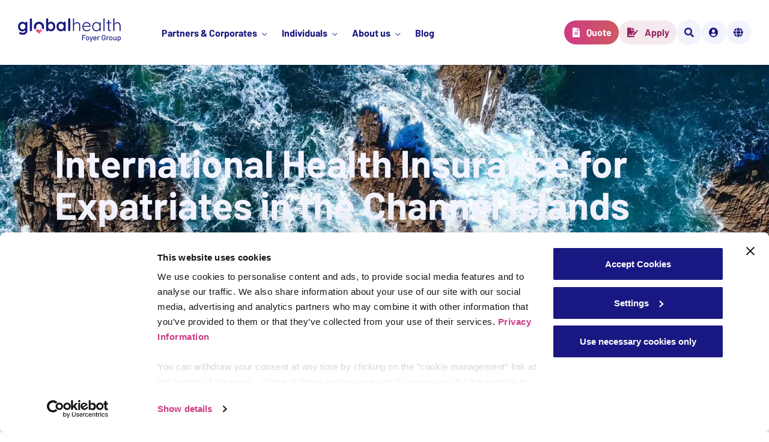

--- FILE ---
content_type: text/html; charset=UTF-8
request_url: https://www.foyerglobalhealth.com/destination/international-health-insurance-for-expats-in-the-channel-islands/
body_size: 34279
content:
<!doctype html>
<html lang="en-GB" class=" no-js">
<head>
    <script id="Cookiebot" data-culture="en" src="https://consent.cookiebot.com/uc.js" data-cbid="1d2b81c0-dd55-4551-b5ff-7caa9ec49d88" type="text/javascript"></script>    <script>
        
    </script>
    <!-- Google Tag Manager -->
    <script>(function(w,d,s,l,i){w[l]=w[l]||[];w[l].push({'gtm.start':
    new Date().getTime(),event:'gtm.js'});var f=d.getElementsByTagName(s)[0],
    j=d.createElement(s),dl=l!='dataLayer'?'&l='+l:'';j.async=true;j.src=
    'https://www.googletagmanager.com/gtm.js?id='+i+dl;f.parentNode.insertBefore(j,f);
    })(window,document,'script','dataLayer','GTM-MH338NN');</script>
    <!-- End Google Tag Manager -->
	<meta charset="UTF-8" />
	<meta name="viewport" content="width=device-width, initial-scale=1" />

    <script>
        (function(){
            document.documentElement.classList.add('js');
            document.documentElement.classList.remove('no-js');
        })();
    </script>

	<meta name='robots' content='index, follow, max-image-preview:large, max-snippet:-1, max-video-preview:-1' />
	<style>img:is([sizes="auto" i], [sizes^="auto," i]) { contain-intrinsic-size: 3000px 1500px }</style>
	<link rel="alternate" href="https://www.foyerglobalhealth.com/destination/international-health-insurance-for-expats-in-the-channel-islands/" hreflang="en" />
<link rel="alternate" href="https://www.foyerglobalhealth.com/de/reiseziel/auslandskrankenversicherung-fuer-expats-auf-den-kanalinseln/" hreflang="de" />
<link rel="alternate" href="https://www.foyerglobalhealth.com/fr/destination/assurance-sante-internationale-pour-expatries-dans-les-iles-anglo-normandes/" hreflang="fr" />

	<!-- This site is optimized with the Yoast SEO Premium plugin v26.3 (Yoast SEO v26.3) - https://yoast.com/wordpress/plugins/seo/ -->
	<title>International Health Insurance for Expats in the Channel Islands</title>
	<meta name="description" content="Discover Foyer Global Health’s s insurance policies specifically designed to cover the health needs of expatriates in the Channel Islands." />
	<link rel="canonical" href="https://www.foyerglobalhealth.com/destination/international-health-insurance-for-expats-in-the-channel-islands/" />
	<meta property="og:locale" content="en_GB" />
	<meta property="og:locale:alternate" content="de_DE" />
	<meta property="og:locale:alternate" content="fr_FR" />
	<meta property="og:type" content="article" />
	<meta property="og:title" content="International Health Insurance for Expatriates in the Channel Islands" />
	<meta property="og:description" content="Discover Foyer Global Health’s s insurance policies specifically designed to cover the health needs of expatriates in the Channel Islands." />
	<meta property="og:url" content="https://www.foyerglobalhealth.com/destination/international-health-insurance-for-expats-in-the-channel-islands/" />
	<meta property="og:site_name" content="Foyer Global Health" />
	<meta property="article:publisher" content="https://www.facebook.com/foyerglobalhealth" />
	<meta property="article:modified_time" content="2025-06-18T07:19:18+00:00" />
	<meta property="og:image" content="https://www.foyerglobalhealth.com/wp-content/uploads/2022/06/enrapture-captivating-media-SMEk0gugDJc-unsplash-scaled.jpg" />
	<meta property="og:image:width" content="2560" />
	<meta property="og:image:height" content="1440" />
	<meta property="og:image:type" content="image/jpeg" />
	<meta name="twitter:card" content="summary_large_image" />
	<meta name="twitter:label1" content="Estimated reading time" />
	<meta name="twitter:data1" content="6 minutes" />
	<script type="application/ld+json" class="yoast-schema-graph">{"@context":"https://schema.org","@graph":[{"@type":"WebPage","@id":"https://www.foyerglobalhealth.com/destination/international-health-insurance-for-expats-in-the-channel-islands/","url":"https://www.foyerglobalhealth.com/destination/international-health-insurance-for-expats-in-the-channel-islands/","name":"International Health Insurance for Expats in the Channel Islands","isPartOf":{"@id":"https://www.foyerglobalhealth.com/#website"},"primaryImageOfPage":{"@id":"https://www.foyerglobalhealth.com/destination/international-health-insurance-for-expats-in-the-channel-islands/#primaryimage"},"image":{"@id":"https://www.foyerglobalhealth.com/destination/international-health-insurance-for-expats-in-the-channel-islands/#primaryimage"},"thumbnailUrl":"https://www.foyerglobalhealth.com/wp-content/uploads/2022/06/enrapture-captivating-media-SMEk0gugDJc-unsplash-scaled.jpg","datePublished":"2022-07-25T15:08:39+00:00","dateModified":"2025-06-18T07:19:18+00:00","description":"Discover Foyer Global Health’s s insurance policies specifically designed to cover the health needs of expatriates in the Channel Islands.","breadcrumb":{"@id":"https://www.foyerglobalhealth.com/destination/international-health-insurance-for-expats-in-the-channel-islands/#breadcrumb"},"inLanguage":"en-GB","potentialAction":[{"@type":"ReadAction","target":["https://www.foyerglobalhealth.com/destination/international-health-insurance-for-expats-in-the-channel-islands/"]}]},{"@type":"ImageObject","inLanguage":"en-GB","@id":"https://www.foyerglobalhealth.com/destination/international-health-insurance-for-expats-in-the-channel-islands/#primaryimage","url":"https://www.foyerglobalhealth.com/wp-content/uploads/2022/06/enrapture-captivating-media-SMEk0gugDJc-unsplash-scaled.jpg","contentUrl":"https://www.foyerglobalhealth.com/wp-content/uploads/2022/06/enrapture-captivating-media-SMEk0gugDJc-unsplash-scaled.jpg","width":2560,"height":1440,"caption":"guerney health insurance"},{"@type":"BreadcrumbList","@id":"https://www.foyerglobalhealth.com/destination/international-health-insurance-for-expats-in-the-channel-islands/#breadcrumb","itemListElement":[{"@type":"ListItem","position":1,"name":"Home","item":"https://www.foyerglobalhealth.com/"},{"@type":"ListItem","position":2,"name":"International Health Insurance for Expatriates in the Channel Islands"}]},{"@type":"WebSite","@id":"https://www.foyerglobalhealth.com/#website","url":"https://www.foyerglobalhealth.com/","name":"Foyer Global Health","description":"","publisher":{"@id":"https://www.foyerglobalhealth.com/#organization"},"potentialAction":[{"@type":"SearchAction","target":{"@type":"EntryPoint","urlTemplate":"https://www.foyerglobalhealth.com/?s={search_term_string}"},"query-input":{"@type":"PropertyValueSpecification","valueRequired":true,"valueName":"search_term_string"}}],"inLanguage":"en-GB"},{"@type":"Organization","@id":"https://www.foyerglobalhealth.com/#organization","name":"Foyer Global Health","url":"https://www.foyerglobalhealth.com/","logo":{"@type":"ImageObject","inLanguage":"en-GB","@id":"https://www.foyerglobalhealth.com/#/schema/logo/image/","url":"https://www.foyerglobalhealth.com/wp-content/uploads/2022/01/fgh-logo-white.svg","contentUrl":"https://www.foyerglobalhealth.com/wp-content/uploads/2022/01/fgh-logo-white.svg","width":1,"height":1,"caption":"Foyer Global Health"},"image":{"@id":"https://www.foyerglobalhealth.com/#/schema/logo/image/"},"sameAs":["https://www.facebook.com/foyerglobalhealth","https://www.linkedin.com/company/foyer-global-health","https://www.instagram.com/foyerglobalhealth"]}]}</script>
	<!-- / Yoast SEO Premium plugin. -->


<link rel='dns-prefetch' href='//www.foyerglobalhealth.com' />
<link rel='dns-prefetch' href='//cdnjs.cloudflare.com' />

<link rel="alternate" type="application/rss+xml" title="Foyer Global Health &raquo; Feed" href="https://www.foyerglobalhealth.com/feed/" />
<link rel="alternate" type="application/rss+xml" title="Foyer Global Health &raquo; Comments Feed" href="https://www.foyerglobalhealth.com/comments/feed/" />
<style id='wp-emoji-styles-inline-css'>

	img.wp-smiley, img.emoji {
		display: inline !important;
		border: none !important;
		box-shadow: none !important;
		height: 1em !important;
		width: 1em !important;
		margin: 0 0.07em !important;
		vertical-align: -0.1em !important;
		background: none !important;
		padding: 0 !important;
	}
</style>
<link rel='stylesheet' id='wp-block-library-css' href='https://www.foyerglobalhealth.com/wp-includes/css/dist/block-library/style.min.css?ver=6.8.3' media='all' />
<style id='wp-block-library-theme-inline-css'>
.wp-block-audio :where(figcaption){color:#555;font-size:13px;text-align:center}.is-dark-theme .wp-block-audio :where(figcaption){color:#ffffffa6}.wp-block-audio{margin:0 0 1em}.wp-block-code{border:1px solid #ccc;border-radius:4px;font-family:Menlo,Consolas,monaco,monospace;padding:.8em 1em}.wp-block-embed :where(figcaption){color:#555;font-size:13px;text-align:center}.is-dark-theme .wp-block-embed :where(figcaption){color:#ffffffa6}.wp-block-embed{margin:0 0 1em}.blocks-gallery-caption{color:#555;font-size:13px;text-align:center}.is-dark-theme .blocks-gallery-caption{color:#ffffffa6}:root :where(.wp-block-image figcaption){color:#555;font-size:13px;text-align:center}.is-dark-theme :root :where(.wp-block-image figcaption){color:#ffffffa6}.wp-block-image{margin:0 0 1em}.wp-block-pullquote{border-bottom:4px solid;border-top:4px solid;color:currentColor;margin-bottom:1.75em}.wp-block-pullquote cite,.wp-block-pullquote footer,.wp-block-pullquote__citation{color:currentColor;font-size:.8125em;font-style:normal;text-transform:uppercase}.wp-block-quote{border-left:.25em solid;margin:0 0 1.75em;padding-left:1em}.wp-block-quote cite,.wp-block-quote footer{color:currentColor;font-size:.8125em;font-style:normal;position:relative}.wp-block-quote:where(.has-text-align-right){border-left:none;border-right:.25em solid;padding-left:0;padding-right:1em}.wp-block-quote:where(.has-text-align-center){border:none;padding-left:0}.wp-block-quote.is-large,.wp-block-quote.is-style-large,.wp-block-quote:where(.is-style-plain){border:none}.wp-block-search .wp-block-search__label{font-weight:700}.wp-block-search__button{border:1px solid #ccc;padding:.375em .625em}:where(.wp-block-group.has-background){padding:1.25em 2.375em}.wp-block-separator.has-css-opacity{opacity:.4}.wp-block-separator{border:none;border-bottom:2px solid;margin-left:auto;margin-right:auto}.wp-block-separator.has-alpha-channel-opacity{opacity:1}.wp-block-separator:not(.is-style-wide):not(.is-style-dots){width:100px}.wp-block-separator.has-background:not(.is-style-dots){border-bottom:none;height:1px}.wp-block-separator.has-background:not(.is-style-wide):not(.is-style-dots){height:2px}.wp-block-table{margin:0 0 1em}.wp-block-table td,.wp-block-table th{word-break:normal}.wp-block-table :where(figcaption){color:#555;font-size:13px;text-align:center}.is-dark-theme .wp-block-table :where(figcaption){color:#ffffffa6}.wp-block-video :where(figcaption){color:#555;font-size:13px;text-align:center}.is-dark-theme .wp-block-video :where(figcaption){color:#ffffffa6}.wp-block-video{margin:0 0 1em}:root :where(.wp-block-template-part.has-background){margin-bottom:0;margin-top:0;padding:1.25em 2.375em}
</style>
<style id='classic-theme-styles-inline-css'>
/*! This file is auto-generated */
.wp-block-button__link{color:#fff;background-color:#32373c;border-radius:9999px;box-shadow:none;text-decoration:none;padding:calc(.667em + 2px) calc(1.333em + 2px);font-size:1.125em}.wp-block-file__button{background:#32373c;color:#fff;text-decoration:none}
</style>
<style id='filebird-block-filebird-gallery-style-inline-css'>
ul.filebird-block-filebird-gallery{margin:auto!important;padding:0!important;width:100%}ul.filebird-block-filebird-gallery.layout-grid{display:grid;grid-gap:20px;align-items:stretch;grid-template-columns:repeat(var(--columns),1fr);justify-items:stretch}ul.filebird-block-filebird-gallery.layout-grid li img{border:1px solid #ccc;box-shadow:2px 2px 6px 0 rgba(0,0,0,.3);height:100%;max-width:100%;-o-object-fit:cover;object-fit:cover;width:100%}ul.filebird-block-filebird-gallery.layout-masonry{-moz-column-count:var(--columns);-moz-column-gap:var(--space);column-gap:var(--space);-moz-column-width:var(--min-width);columns:var(--min-width) var(--columns);display:block;overflow:auto}ul.filebird-block-filebird-gallery.layout-masonry li{margin-bottom:var(--space)}ul.filebird-block-filebird-gallery li{list-style:none}ul.filebird-block-filebird-gallery li figure{height:100%;margin:0;padding:0;position:relative;width:100%}ul.filebird-block-filebird-gallery li figure figcaption{background:linear-gradient(0deg,rgba(0,0,0,.7),rgba(0,0,0,.3) 70%,transparent);bottom:0;box-sizing:border-box;color:#fff;font-size:.8em;margin:0;max-height:100%;overflow:auto;padding:3em .77em .7em;position:absolute;text-align:center;width:100%;z-index:2}ul.filebird-block-filebird-gallery li figure figcaption a{color:inherit}

</style>
<link rel='stylesheet' id='twenty-twenty-one-custom-color-overrides-css' href='https://www.foyerglobalhealth.com/wp-content/themes/twentytwentyone/assets/css/custom-color-overrides.css?ver=1.0.0' media='all' />
<style id='twenty-twenty-one-custom-color-overrides-inline-css'>
:root .editor-styles-wrapper{--global--color-background: #ffffff;--global--color-primary: #000;--global--color-secondary: #000;--button--color-background: #000;--button--color-text-hover: #000;}
</style>
<link rel='stylesheet' id='juiz_sps_styles-css' href='https://www.foyerglobalhealth.com/wp-content/plugins/juiz-social-post-sharer/skins/8/style.min.css?ver=2.3.4' media='all' />
<link rel='stylesheet' id='juiz_sps_modal_styles-css' href='https://www.foyerglobalhealth.com/wp-content/plugins/juiz-social-post-sharer/assets/css/juiz-social-post-sharer-modal.min.css?ver=2.3.4' media="print" onload="this.onload=null;this.media='all'" /><noscript><link rel="stylesheet" media="all" href="https://www.foyerglobalhealth.com/wp-content/plugins/juiz-social-post-sharer/assets/css/juiz-social-post-sharer-modal.min.css?ver=2.3.4"></noscript>
<link rel='stylesheet' id='fgh_twenty-twenty-one-style-css' href='https://www.foyerglobalhealth.com/wp-content/themes/fgh-child/assets/twentytwentyone/css/style.css?ver=1765979820' media='all' />
<link rel='stylesheet' id='fgh_custom_colors-css' href='https://www.foyerglobalhealth.com/wp-content/themes/fgh-child/assets/css/custom-colors.css?ver=1765979865' media='all' />
<link rel='stylesheet' id='fgh_style-css' href='https://www.foyerglobalhealth.com/wp-content/themes/fgh-child/assets/css/fgh.css?ver=1765979820' media='all' />
<link rel='stylesheet' id='fgh_fontawesome-css' href='https://cdnjs.cloudflare.com/ajax/libs/font-awesome/5.15.4/css/all.min.css?ver=6.8.3' media='all' />
<style id='rocket-lazyload-inline-css'>
.rll-youtube-player{position:relative;padding-bottom:56.23%;height:0;overflow:hidden;max-width:100%;}.rll-youtube-player:focus-within{outline: 2px solid currentColor;outline-offset: 5px;}.rll-youtube-player iframe{position:absolute;top:0;left:0;width:100%;height:100%;z-index:100;background:0 0}.rll-youtube-player img{bottom:0;display:block;left:0;margin:auto;max-width:100%;width:100%;position:absolute;right:0;top:0;border:none;height:auto;-webkit-transition:.4s all;-moz-transition:.4s all;transition:.4s all}.rll-youtube-player img:hover{-webkit-filter:brightness(75%)}.rll-youtube-player .play{height:100%;width:100%;left:0;top:0;position:absolute;background:url(https://www.foyerglobalhealth.com/wp-content/plugins/wp-rocket/assets/img/youtube.png) no-repeat center;background-color: transparent !important;cursor:pointer;border:none;}.wp-embed-responsive .wp-has-aspect-ratio .rll-youtube-player{position:absolute;padding-bottom:0;width:100%;height:100%;top:0;bottom:0;left:0;right:0}
</style>
<script src="https://www.foyerglobalhealth.com/wp-includes/js/jquery/jquery.min.js?ver=3.7.1" id="jquery-core-js"></script>
<script src="https://www.foyerglobalhealth.com/wp-includes/js/jquery/jquery-migrate.min.js?ver=3.4.1" id="jquery-migrate-js"></script>
<link rel="https://api.w.org/" href="https://www.foyerglobalhealth.com/wp-json/" /><link rel="alternate" title="JSON" type="application/json" href="https://www.foyerglobalhealth.com/wp-json/wp/v2/destinationcpt/11470" /><link rel="EditURI" type="application/rsd+xml" title="RSD" href="https://www.foyerglobalhealth.com/xmlrpc.php?rsd" />
<meta name="generator" content="WordPress 6.8.3" />
<link rel='shortlink' href='https://www.foyerglobalhealth.com/?p=11470' />
<link rel="alternate" title="oEmbed (JSON)" type="application/json+oembed" href="https://www.foyerglobalhealth.com/wp-json/oembed/1.0/embed?url=https%3A%2F%2Fwww.foyerglobalhealth.com%2Fdestination%2Finternational-health-insurance-for-expats-in-the-channel-islands%2F" />
<link rel="alternate" title="oEmbed (XML)" type="text/xml+oembed" href="https://www.foyerglobalhealth.com/wp-json/oembed/1.0/embed?url=https%3A%2F%2Fwww.foyerglobalhealth.com%2Fdestination%2Finternational-health-insurance-for-expats-in-the-channel-islands%2F&#038;format=xml" />
<style id="custom-background-css">
body.custom-background { background-color: #ffffff; }
</style>
	<link rel="icon" href="https://www.foyerglobalhealth.com/wp-content/uploads/2022/05/cropped-favicon-32x32.png" sizes="32x32" />
<link rel="icon" href="https://www.foyerglobalhealth.com/wp-content/uploads/2022/05/cropped-favicon-192x192.png" sizes="192x192" />
<link rel="apple-touch-icon" href="https://www.foyerglobalhealth.com/wp-content/uploads/2022/05/cropped-favicon-180x180.png" />
<meta name="msapplication-TileImage" content="https://www.foyerglobalhealth.com/wp-content/uploads/2022/05/cropped-favicon-270x270.png" />
<noscript><style id="rocket-lazyload-nojs-css">.rll-youtube-player, [data-lazy-src]{display:none !important;}</style></noscript><meta name="generator" content="WP Rocket 3.17.4" data-wpr-features="wpr_lazyload_iframes wpr_image_dimensions wpr_desktop wpr_preload_links" /></head>

<body class="wp-singular destinationcpt-template-default single single-destinationcpt postid-11470 custom-background wp-custom-logo wp-embed-responsive wp-theme-twentytwentyone wp-child-theme-fgh-child is-light-theme has-background-white no-js singular">
    <!-- Google Tag Manager (noscript) -->
    <noscript><iframe src="https://www.googletagmanager.com/ns.html?id=GTM-MH338NN"
    height="0" width="0" style="display:none;visibility:hidden"></iframe></noscript>
    <!-- End Google Tag Manager (noscript) -->
<div data-rocket-location-hash="34638ec51df37f848ca6effb45303d81" class="site">

    
    <nav id="skip-links" aria-label="Skip links">
    <ul>
        <li>
            <a class="screen-reader-text" href="#main">To main content</a>
        </li>
        <li>
            <a class="screen-reader-text" href="#get-help">To contact options</a>
        </li>
    </ul>
</nav>
<header data-rocket-location-hash="19dc48d7bbb4442d83554b3a15e17d00" role="banner" class="site-header alignfull">
    <nav role="navigation" class="header" aria-label="Navigation">

                    <div class="site-logo">
                <a href="https://www.foyerglobalhealth.com/">
                    <span class="screen-reader-text">Foyer Global Health - Go back to homepage</span>
                    <svg aria-hidden="true" z-index="-1" width="175" height="40" viewBox="0 0 175 40" fill="none" xmlns="http://www.w3.org/2000/svg">
<path d="M41.857 8.35969C38.464 5.00704 32.9636 5.00704 29.5714 8.35969C26.7579 11.1405 26.2781 15.3522 28.1296 18.6222C28.3036 18.9294 28.7276 18.9853 28.9793 18.7365L30.9981 16.7405C31.1484 16.5919 31.1957 16.369 31.1189 16.1728C30.9068 15.6268 30.792 15.0333 30.7945 14.413C30.8046 11.7274 33.0472 9.54013 35.7636 9.56434C38.4631 9.58771 40.6432 11.7583 40.6432 14.4314C40.6432 15.0475 40.5275 15.6368 40.3155 16.1795C40.2386 16.3765 40.2851 16.5994 40.4362 16.7488L42.4465 18.7357C42.6982 18.9845 43.1223 18.9285 43.2963 18.6213C45.1503 15.3522 44.6697 11.1397 41.857 8.35969Z" fill="var(--fgh-logo-color, #191882)"/>
<path d="M7.39412 5.94141C8.23202 5.94141 9.00065 6.06997 9.69918 6.32626C10.3977 6.58255 11.0016 6.90813 11.5101 7.303C12.0195 7.69787 12.4181 8.09692 12.7078 8.50097C12.9967 8.90586 13.142 9.24563 13.142 9.52196L12.3641 9.90681V7.74629C12.3641 7.23371 12.533 6.80461 12.8726 6.459C13.2121 6.11421 13.6403 5.94141 14.1598 5.94141C14.6784 5.94141 15.1075 6.10921 15.4471 6.44397C15.7866 6.77957 15.9564 7.21284 15.9564 7.74546V20.9123C15.9564 22.6287 15.5822 24.0045 14.8338 25.0396C14.0855 26.0748 13.1023 26.8245 11.8852 27.2878C10.668 27.7512 9.36048 27.9832 7.96342 27.9832C7.56389 27.9832 7.04527 27.934 6.40671 27.8355C5.76815 27.7361 5.15916 27.6184 4.58057 27.4807C4.00113 27.3421 3.56276 27.2144 3.26375 27.0958C2.66489 26.8395 2.25101 26.519 2.02126 26.1341C1.79152 25.7492 1.74675 25.3402 1.88696 24.9061C2.06687 24.3334 2.35575 23.9444 2.75527 23.7373C3.15394 23.5303 3.57374 23.5052 4.01212 23.663C4.21145 23.7223 4.54087 23.8408 5.00036 24.0178C5.45901 24.1956 5.96327 24.3584 6.5123 24.5062C7.06132 24.654 7.54531 24.7283 7.96426 24.7283C9.46099 24.7283 10.5683 24.4327 11.2871 23.8408C12.0059 23.249 12.3649 22.43 12.3649 21.3848V18.811L12.7239 19.0773C12.7239 19.3336 12.5896 19.6442 12.3193 20.009C12.0499 20.3738 11.6807 20.7336 11.212 21.0893C10.7432 21.4441 10.1891 21.7454 9.55052 21.9917C8.91196 22.238 8.2337 22.3615 7.5149 22.3615C6.09757 22.3615 4.82045 22.0117 3.68354 21.3113C2.54579 20.6117 1.64792 19.645 0.989092 18.412C0.329416 17.1798 0 15.7639 0 14.1669C0 12.5499 0.329416 11.1248 0.988247 9.89179C1.64708 8.65959 2.53481 7.69287 3.65229 6.99245C4.76977 6.29203 6.01648 5.94141 7.39412 5.94141ZM7.96257 9.19638C7.0647 9.19638 6.27579 9.41343 5.59753 9.84754C4.91843 10.2816 4.38968 10.8735 4.01127 11.6224C3.63202 12.372 3.44282 13.2202 3.44282 14.1669C3.44282 15.0944 3.63202 15.9326 4.01127 16.6814C4.39052 17.4311 4.91928 18.023 5.59753 18.4562C6.27579 18.8903 7.0647 19.1074 7.96257 19.1074C8.87987 19.1074 9.67891 18.8903 10.3572 18.4562C11.0354 18.023 11.5642 17.4311 11.9434 16.6814C12.3227 15.9317 12.5119 15.0936 12.5119 14.1669C12.5119 13.2202 12.3218 12.372 11.9434 11.6224C11.5642 10.8727 11.0354 10.2816 10.3572 9.84754C9.67891 9.41343 8.88071 9.19638 7.96257 9.19638Z" fill="var(--fgh-logo-color, #191882)"/>
<path d="M23.7383 20.2611C23.7383 20.7745 23.5634 21.2036 23.2146 21.5484C22.8649 21.894 22.4307 22.066 21.9121 22.066C21.4129 22.066 20.994 21.8932 20.6553 21.5484C20.3157 21.2036 20.1468 20.7745 20.1468 20.2611V1.97681C20.1468 1.46423 20.3216 1.03513 20.6705 0.689511C21.0193 0.344729 21.4535 0.17192 21.9729 0.17192C22.4915 0.17192 22.9156 0.344729 23.245 0.689511C23.5744 1.03513 23.7391 1.46423 23.7391 1.97681V20.2611H23.7383Z" fill="var(--fgh-logo-color, #191882)"/>
<path d="M56.113 5.76946C57.51 5.76946 58.7618 6.12009 59.87 6.81967C60.9773 7.52009 61.8558 8.4818 62.5045 9.70398C63.1532 10.927 63.4775 12.347 63.4775 13.9641C63.4775 15.582 63.1532 17.007 62.5045 18.2392C61.8558 19.4722 60.9875 20.439 59.9004 21.1386C58.8125 21.839 57.5903 22.1888 56.2338 22.1888C55.4356 22.1888 54.6872 22.0602 53.9887 21.8039C53.2901 21.5476 52.6761 21.222 52.1473 20.8272C51.6186 20.4331 51.2089 20.0332 50.92 19.6292C50.6303 19.2251 50.4859 18.8845 50.4859 18.6082L51.4142 18.2234V20.383C51.4142 20.8965 51.2444 21.3256 50.9048 21.6703C50.5653 22.0151 50.1362 22.1879 49.6176 22.1879C49.0981 22.1879 48.6699 22.0201 48.3303 21.6854C47.9908 21.3506 47.821 20.9165 47.821 20.3839V1.80489C47.821 1.29231 47.9899 0.863207 48.3303 0.51759C48.669 0.172808 49.0981 0 49.6176 0C50.1362 0 50.5653 0.172808 50.9048 0.51759C51.2435 0.863207 51.4142 1.29231 51.4142 1.80489V9.31996L50.9048 9.05365C50.9048 8.79736 51.0442 8.48681 51.3238 8.12199C51.6034 7.75718 51.9826 7.39236 52.4615 7.02754C52.9404 6.66272 53.4945 6.36219 54.123 6.1251C54.7514 5.88801 55.4144 5.76946 56.113 5.76946ZM55.6636 9.0236C54.7852 9.0236 54.0174 9.24066 53.3585 9.67476C52.6997 10.1089 52.1862 10.6958 51.817 11.4354C51.4479 12.1751 51.263 13.0182 51.263 13.9649C51.263 14.8924 51.4471 15.7356 51.817 16.4944C52.1862 17.2541 52.7006 17.851 53.3585 18.2843C54.0174 18.7184 54.7852 18.9355 55.6636 18.9355C56.5412 18.9355 57.3048 18.7184 57.9535 18.2843C58.6022 17.851 59.1106 17.2541 59.4806 16.4944C59.8497 15.7356 60.0347 14.8924 60.0347 13.9649C60.0347 13.0182 59.8497 12.1751 59.4806 11.4354C59.1106 10.6958 58.6022 10.1089 57.9535 9.67476C57.3056 9.24149 56.5421 9.0236 55.6636 9.0236Z" fill="var(--fgh-logo-color, #191882)"/>
<path d="M79.4313 5.76941C79.9499 5.76941 80.379 5.93721 80.7186 6.27198C81.0581 6.60757 81.2279 7.04085 81.2279 7.57346V20.0883C81.2279 20.6017 81.0581 21.0308 80.7186 21.3756C80.379 21.7212 79.9499 21.8932 79.4313 21.8932C78.9118 21.8932 78.4836 21.7204 78.144 21.3756C77.8045 21.0308 77.6356 20.6017 77.6356 20.0883V18.6382L78.2944 18.9045C78.2944 19.1608 78.1542 19.4714 77.8754 19.8362C77.5959 20.201 77.2166 20.5608 76.7377 20.9164C76.2588 21.2712 75.6945 21.5726 75.0467 21.8189C74.398 22.0652 73.6944 22.1887 72.9359 22.1887C71.5591 22.1887 70.3116 21.8389 69.1941 21.1385C68.0758 20.4389 67.1931 19.4722 66.5452 18.2392C65.8965 17.007 65.5722 15.5911 65.5722 13.9933C65.5722 12.3762 65.8965 10.9512 66.5452 9.71813C67.1931 8.48593 68.0665 7.5192 69.1645 6.81879C70.2617 6.1192 71.4797 5.76858 72.8168 5.76858C73.675 5.76858 74.463 5.89714 75.1818 6.15343C75.9006 6.40972 76.524 6.7353 77.0527 7.13017C77.5815 7.52505 77.9903 7.92409 78.28 8.32815C78.5689 8.73304 78.7142 9.07281 78.7142 9.34913L77.6364 9.73399V7.5743C77.6364 7.06172 77.8053 6.63262 78.1449 6.287C78.4836 5.94222 78.9127 5.76941 79.4313 5.76941ZM73.3844 18.9354C74.262 18.9354 75.0306 18.7184 75.6895 18.2842C76.3483 17.851 76.8618 17.2591 77.231 16.5094C77.6001 15.7597 77.7851 14.9216 77.7851 13.9949C77.7851 13.0482 77.6001 12.2001 77.231 11.4504C76.861 10.7007 76.3475 10.1097 75.6895 9.67555C75.0306 9.24228 74.2628 9.02439 73.3844 9.02439C72.5262 9.02439 71.7677 9.24144 71.1097 9.67555C70.4509 10.1097 69.9374 10.7015 69.5683 11.4504C69.1983 12.2001 69.0142 13.0482 69.0142 13.9949C69.0142 14.9224 69.1983 15.7606 69.5683 16.5094C69.9374 17.2591 70.4509 17.851 71.1097 18.2842C71.7686 18.7184 72.5262 18.9354 73.3844 18.9354Z" fill="var(--fgh-logo-color, #191882)"/>
<path d="M89.0106 20.0892C89.0106 20.6026 88.8358 21.0317 88.4869 21.3765C88.1372 21.7221 87.7031 21.8941 87.1845 21.8941C86.6853 21.8941 86.2663 21.7213 85.9268 21.3765C85.5872 21.0317 85.4183 20.6026 85.4183 20.0892V1.80489C85.4183 1.29231 85.5931 0.863207 85.942 0.51759C86.2908 0.172808 86.725 0 87.2444 0C87.7631 0 88.1871 0.172808 88.5165 0.51759C88.8459 0.863207 89.0106 1.29231 89.0106 1.80489V20.0892Z" fill="var(--fgh-logo-color, #191882)"/>
<path d="M100.595 6.65688C101.852 6.65688 102.87 6.92319 103.649 7.4558C104.426 7.98842 105 8.70887 105.37 9.61549C105.739 10.5229 105.924 11.5289 105.924 12.6334V21.0067C105.924 21.2437 105.834 21.4508 105.655 21.6278C105.475 21.8056 105.265 21.8941 105.026 21.8941C104.747 21.8941 104.522 21.8056 104.353 21.6278C104.183 21.4499 104.099 21.2429 104.099 21.0067V12.6334C104.099 11.8244 103.974 11.0998 103.725 10.4587C103.475 9.81835 103.076 9.29993 102.527 8.90506C101.978 8.51102 101.235 8.31317 100.297 8.31317C99.459 8.31317 98.6659 8.51019 97.9175 8.90506C97.1692 9.29993 96.5652 9.81752 96.1066 10.4587C95.6471 11.0998 95.4182 11.8244 95.4182 12.6334V21.0067C95.4182 21.2437 95.3287 21.4508 95.1488 21.6278C94.9688 21.8056 94.7594 21.8941 94.5203 21.8941C94.2408 21.8941 94.0161 21.8056 93.8471 21.6278C93.6774 21.4499 93.5929 21.2429 93.5929 21.0067V0.887417C93.5929 0.650327 93.6824 0.443291 93.8623 0.266309C94.0423 0.0884913 94.261 0 94.5212 0C94.7805 0 94.995 0.0884913 95.1648 0.266309C95.3337 0.444126 95.4191 0.651162 95.4191 0.887417V10.4737L94.7307 11.5089C94.7704 10.8978 94.9646 10.3009 95.3143 9.71901C95.6632 9.13714 96.1176 8.61454 96.6759 8.15121C97.2342 7.68789 97.8533 7.32307 98.5316 7.05676C99.2073 6.79045 99.8957 6.65688 100.595 6.65688Z" fill="var(--fgh-logo-color, #191882)"/>
<path d="M117.418 22.1896C115.861 22.1896 114.5 21.864 113.332 21.2129C112.164 20.5617 111.251 19.6551 110.592 18.4913C109.934 17.3276 109.604 15.9668 109.604 14.4082C109.604 12.7319 109.938 11.3018 110.607 10.1181C111.275 8.93427 112.143 8.02265 113.211 7.3815C114.278 6.74036 115.411 6.41979 116.608 6.41979C117.486 6.41979 118.339 6.57256 119.167 6.8781C119.995 7.18448 120.728 7.63779 121.368 8.23886C122.006 8.84077 122.525 9.57542 122.924 10.4428C123.323 11.311 123.533 12.317 123.553 13.4607C123.553 13.6969 123.463 13.8998 123.283 14.0676C123.103 14.2354 122.894 14.3189 122.655 14.3189H110.652L110.293 12.721H122.057L121.668 13.0758V12.4839C121.587 11.5573 121.288 10.7734 120.77 10.1314C120.25 9.4911 119.627 8.99772 118.899 8.6521C118.17 8.30732 117.406 8.13451 116.609 8.13451C116.01 8.13451 115.397 8.25306 114.768 8.48931C114.139 8.72557 113.57 9.09623 113.061 9.59879C112.552 10.1014 112.138 10.7433 111.819 11.5222C111.5 12.3019 111.34 13.2236 111.34 14.2888C111.34 15.4526 111.58 16.5078 112.059 17.4545C112.538 18.4012 113.226 19.1508 114.124 19.7027C115.022 20.2553 116.11 20.5308 117.387 20.5308C118.065 20.5308 118.684 20.4323 119.243 20.2353C119.801 20.0383 120.295 19.777 120.724 19.4514C121.153 19.1258 121.507 18.786 121.787 18.4304C121.986 18.2526 122.195 18.1641 122.415 18.1641C122.635 18.1641 122.819 18.2434 122.969 18.4012C123.119 18.5589 123.194 18.7368 123.194 18.9338C123.194 19.1709 123.093 19.3779 122.895 19.5549C122.296 20.2653 121.518 20.8814 120.56 21.404C119.602 21.9266 118.556 22.1896 117.418 22.1896Z" fill="var(--fgh-logo-color, #191882)"/>
<path d="M139.809 6.77543C140.068 6.77543 140.283 6.86392 140.453 7.04174C140.621 7.21956 140.707 7.43661 140.707 7.6929V21.0067C140.707 21.2437 140.617 21.4508 140.437 21.6278C140.257 21.8056 140.048 21.8941 139.809 21.8941C139.529 21.8941 139.305 21.8056 139.136 21.6278C138.966 21.4499 138.881 21.2429 138.881 21.0067V17.4862L139.42 17.2792C139.42 17.8118 139.266 18.3695 138.957 18.9505C138.647 19.5324 138.224 20.065 137.685 20.5483C137.146 21.0317 136.512 21.4266 135.784 21.7321C135.055 22.0377 134.262 22.1904 133.405 22.1904C132.068 22.1904 130.865 21.8457 129.797 21.1553C128.73 20.4649 127.891 19.5182 127.283 18.3152C126.674 17.1122 126.37 15.7615 126.37 14.2621C126.37 12.7235 126.679 11.3678 127.298 10.194C127.916 9.0211 128.754 8.09863 129.812 7.42743C130.87 6.75707 132.058 6.42147 133.374 6.42147C134.233 6.42147 135.036 6.56923 135.784 6.86559C136.533 7.16112 137.186 7.56601 137.745 8.07859C138.303 8.59201 138.737 9.17805 139.047 9.83923C139.356 10.5004 139.511 11.1858 139.511 11.8954L138.882 11.4513V7.69207C138.882 7.43578 138.967 7.21872 139.137 7.0409C139.305 6.86392 139.529 6.77543 139.809 6.77543ZM133.582 20.5325C134.64 20.5325 135.577 20.262 136.396 19.7185C137.213 19.1759 137.857 18.4271 138.327 17.4703C138.795 16.5136 139.03 15.4434 139.03 14.2605C139.03 13.1167 138.795 12.0757 138.327 11.1391C137.858 10.2024 137.214 9.46273 136.396 8.92009C135.577 8.37746 134.64 8.10614 133.582 8.10614C132.544 8.10614 131.612 8.36744 130.783 8.89004C129.954 9.41264 129.306 10.1381 128.837 11.0648C128.368 11.9922 128.133 13.0575 128.133 14.2605C128.133 15.4442 128.362 16.5145 128.822 17.4703C129.28 18.4271 129.924 19.1767 130.753 19.7185C131.581 20.262 132.525 20.5325 133.582 20.5325Z" fill="var(--fgh-logo-color, #191882)"/>
<path d="M147.382 21.0067C147.382 21.2437 147.293 21.4508 147.113 21.6278C146.933 21.8056 146.723 21.8941 146.484 21.8941C146.225 21.8941 146.01 21.8056 145.841 21.6278C145.671 21.4499 145.586 21.2429 145.586 21.0067V0.887417C145.586 0.650327 145.676 0.443291 145.856 0.266309C146.036 0.0884913 146.245 0 146.484 0C146.744 0 146.958 0.0884913 147.128 0.266309C147.297 0.444126 147.382 0.651162 147.382 0.887417V21.0067Z" fill="var(--fgh-logo-color, #191882)"/>
<path d="M151.214 6.83467H158.19C158.429 6.83467 158.628 6.91899 158.788 7.08596C158.948 7.25375 159.028 7.45578 159.028 7.69287C159.028 7.92996 158.948 8.12698 158.788 8.28476C158.629 8.44254 158.429 8.52185 158.19 8.52185H151.214C150.975 8.52185 150.77 8.43837 150.6 8.27057C150.431 8.10361 150.346 7.90074 150.346 7.66365C150.346 7.42656 150.431 7.23038 150.6 7.07176C150.769 6.91315 150.975 6.83467 151.214 6.83467ZM154.297 2.66306C154.557 2.66306 154.771 2.75155 154.941 2.92937C155.11 3.10719 155.195 3.31422 155.195 3.55048V18.4028C155.195 18.9555 155.27 19.3695 155.42 19.645C155.569 19.9214 155.765 20.1034 156.004 20.1927C156.243 20.2812 156.483 20.3263 156.722 20.3263C156.882 20.3263 157.027 20.302 157.157 20.2519C157.286 20.2027 157.431 20.1777 157.591 20.1777C157.771 20.1777 157.924 20.2469 158.054 20.3847C158.184 20.5233 158.249 20.7003 158.249 20.9173C158.249 21.1936 158.089 21.4257 157.77 21.6127C157.451 21.8005 157.071 21.894 156.632 21.894C156.452 21.894 156.183 21.879 155.824 21.8498C155.465 21.8206 155.095 21.7121 154.716 21.5242C154.337 21.3372 154.018 21.0066 153.759 20.5333C153.499 20.0599 153.369 19.3796 153.369 18.4921V3.55048C153.369 3.31339 153.459 3.10635 153.639 2.92937C153.819 2.75155 154.037 2.66306 154.297 2.66306Z" fill="var(--fgh-logo-color, #191882)"/>
<path d="M169.324 6.65688C170.581 6.65688 171.598 6.92319 172.377 7.4558C173.155 7.98842 173.729 8.70887 174.099 9.61549C174.468 10.5229 174.653 11.5289 174.653 12.6334V21.0067C174.653 21.2437 174.563 21.4508 174.383 21.6278C174.203 21.8056 173.994 21.8941 173.755 21.8941C173.475 21.8941 173.251 21.8056 173.082 21.6278C172.912 21.4499 172.827 21.2429 172.827 21.0067V12.6334C172.827 11.8244 172.702 11.0998 172.453 10.4587C172.203 9.81835 171.805 9.29993 171.256 8.90506C170.707 8.51102 169.963 8.31317 169.026 8.31317C168.188 8.31317 167.395 8.51019 166.646 8.90506C165.898 9.29993 165.294 9.81752 164.835 10.4587C164.376 11.0998 164.147 11.8244 164.147 12.6334V21.0067C164.147 21.2437 164.057 21.4508 163.877 21.6278C163.698 21.8056 163.488 21.8941 163.249 21.8941C162.969 21.8941 162.745 21.8056 162.576 21.6278C162.406 21.4499 162.322 21.2429 162.322 21.0067V0.887417C162.322 0.650327 162.411 0.443291 162.591 0.266309C162.771 0.0884913 162.99 0 163.25 0C163.509 0 163.724 0.0884913 163.894 0.266309C164.062 0.444126 164.148 0.651162 164.148 0.887417V10.4737L163.459 11.5089C163.499 10.8978 163.693 10.3009 164.043 9.71901C164.392 9.13714 164.846 8.61454 165.405 8.15121C165.963 7.68789 166.582 7.32307 167.26 7.05676C167.937 6.79045 168.625 6.65688 169.324 6.65688Z" fill="var(--fgh-logo-color, #191882)"/>
<path d="M115.162 29.4952C115.162 29.58 115.119 29.6224 115.033 29.6224H110.463C110.429 29.6224 110.412 29.6394 110.412 29.6733V32.4076C110.412 32.4415 110.429 32.4585 110.463 32.4585H113.6C113.686 32.4585 113.729 32.5008 113.729 32.5856V33.3868C113.729 33.4716 113.686 33.514 113.6 33.514H110.463C110.429 33.514 110.412 33.531 110.412 33.5649V37.342C110.412 37.4268 110.369 37.4692 110.283 37.4692H109.302C109.215 37.4692 109.172 37.4268 109.172 37.342V28.694C109.172 28.6092 109.215 28.5669 109.302 28.5669H115.033C115.119 28.5669 115.162 28.6092 115.162 28.694V29.4952Z" fill="var(--fgh-logo-color, #191882)"/>
<path d="M118.396 37.5709C117.759 37.5709 117.204 37.4141 116.731 37.1004C116.258 36.7782 115.926 36.3331 115.737 35.765C115.582 35.3072 115.505 34.79 115.505 34.2135C115.505 33.6115 115.578 33.1028 115.724 32.6874C115.913 32.1278 116.245 31.6912 116.718 31.3774C117.191 31.0553 117.755 30.8942 118.409 30.8942C119.029 30.8942 119.566 31.0553 120.022 31.3774C120.487 31.6912 120.818 32.1236 121.016 32.6746C121.171 33.107 121.249 33.6158 121.249 34.2008C121.249 34.7943 121.171 35.3157 121.016 35.765C120.827 36.3331 120.5 36.7782 120.035 37.1004C119.571 37.4141 119.024 37.5709 118.396 37.5709ZM118.396 36.5154C118.74 36.5154 119.041 36.4221 119.3 36.2356C119.558 36.0406 119.743 35.7693 119.855 35.4217C119.949 35.0995 119.997 34.701 119.997 34.2262C119.997 33.7514 119.954 33.3572 119.868 33.0435C119.756 32.6958 119.571 32.4288 119.313 32.2422C119.054 32.0472 118.74 31.9497 118.37 31.9497C118.017 31.9497 117.712 32.0472 117.454 32.2422C117.196 32.4288 117.011 32.6958 116.899 33.0435C116.804 33.3402 116.757 33.7345 116.757 34.2262C116.757 34.7179 116.804 35.1164 116.899 35.4217C117.002 35.7693 117.183 36.0406 117.441 36.2356C117.708 36.4221 118.026 36.5154 118.396 36.5154Z" fill="var(--fgh-logo-color, #191882)"/>
<path d="M122.375 40C122.315 40 122.285 39.9576 122.285 39.8728V39.1225C122.285 39.0377 122.328 38.9953 122.414 38.9953H122.44C122.784 38.9868 123.055 38.9444 123.253 38.8681C123.451 38.7918 123.614 38.6477 123.743 38.4357C123.872 38.2322 123.997 37.9228 124.118 37.5073C124.126 37.4989 124.126 37.4861 124.118 37.4692C124.118 37.4438 124.118 37.431 124.118 37.431L121.962 31.1358L121.949 31.0849C121.949 31.0256 121.988 30.9959 122.065 30.9959H123.111C123.188 30.9959 123.24 31.0298 123.266 31.0977L124.724 35.8922C124.733 35.9092 124.746 35.9176 124.763 35.9176C124.78 35.9176 124.793 35.9092 124.802 35.8922L126.247 31.0977C126.273 31.0298 126.325 30.9959 126.402 30.9959H127.422C127.517 30.9959 127.551 31.0426 127.525 31.1358L125.176 37.9143C124.978 38.4993 124.78 38.9317 124.582 39.2115C124.384 39.4998 124.126 39.7033 123.808 39.822C123.489 39.9407 123.042 40 122.465 40H122.375Z" fill="var(--fgh-logo-color, #191882)"/>
<path d="M133.736 33.425C133.77 33.7726 133.783 34.1626 133.774 34.595C133.774 34.6798 133.731 34.7222 133.645 34.7222H129.528C129.493 34.7222 129.476 34.7391 129.476 34.7731C129.476 35.0613 129.502 35.2818 129.554 35.4344C129.648 35.7735 129.837 36.0406 130.121 36.2356C130.414 36.4221 130.78 36.5154 131.219 36.5154C131.855 36.5154 132.346 36.2568 132.69 35.7396C132.733 35.6548 132.789 35.6421 132.858 35.7014L133.594 36.1847C133.654 36.2356 133.667 36.2907 133.633 36.35C133.392 36.7316 133.047 37.0326 132.6 37.253C132.161 37.4734 131.662 37.5837 131.102 37.5837C130.474 37.5837 129.945 37.448 129.515 37.1767C129.085 36.9054 128.762 36.5196 128.547 36.0194C128.34 35.5192 128.237 34.913 128.237 34.2008C128.237 33.5818 128.284 33.1113 128.379 32.7891C128.534 32.2041 128.844 31.742 129.308 31.4029C129.773 31.0637 130.337 30.8942 130.999 30.8942C131.868 30.8942 132.518 31.1104 132.948 31.5428C133.379 31.9667 133.641 32.5941 133.736 33.425ZM130.999 31.9497C130.629 31.9497 130.324 32.043 130.083 32.2295C129.842 32.4076 129.678 32.6492 129.592 32.9544C129.532 33.141 129.493 33.3784 129.476 33.6666C129.476 33.7005 129.493 33.7175 129.528 33.7175H132.484C132.518 33.7175 132.535 33.7005 132.535 33.6666C132.518 33.3868 132.492 33.1791 132.458 33.0435C132.372 32.7128 132.2 32.45 131.942 32.255C131.692 32.0515 131.378 31.9497 130.999 31.9497Z" fill="var(--fgh-logo-color, #191882)"/>
<path d="M138.217 30.9323C138.492 30.9323 138.742 30.9874 138.965 31.0977C139.026 31.1231 139.047 31.174 139.03 31.2503L138.823 32.2041C138.815 32.2804 138.763 32.3058 138.668 32.2804C138.522 32.2211 138.35 32.1914 138.152 32.1914L137.971 32.2041C137.567 32.2211 137.231 32.3609 136.965 32.6238C136.706 32.8781 136.577 33.213 136.577 33.6285V37.342C136.577 37.4268 136.534 37.4692 136.448 37.4692H135.467C135.381 37.4692 135.338 37.4268 135.338 37.342V31.1231C135.338 31.0383 135.381 30.9959 135.467 30.9959H136.448C136.534 30.9959 136.577 31.0383 136.577 31.1231V31.7971C136.577 31.8226 136.582 31.8395 136.59 31.848C136.607 31.848 136.62 31.8395 136.629 31.8226C137.016 31.2291 137.545 30.9323 138.217 30.9323Z" fill="var(--fgh-logo-color, #191882)"/>
<path d="M145.772 37.5709C145.152 37.5709 144.601 37.4522 144.119 37.2148C143.646 36.969 143.276 36.6256 143.009 36.1847C142.751 35.7354 142.622 35.2224 142.622 34.6459V31.3902C142.622 30.8052 142.751 30.2922 143.009 29.8513C143.276 29.4105 143.646 29.0713 144.119 28.8339C144.601 28.5881 145.152 28.4651 145.772 28.4651C146.391 28.4651 146.938 28.5838 147.411 28.8212C147.884 29.0586 148.25 29.3893 148.508 29.8132C148.775 30.2286 148.908 30.6992 148.908 31.2248V31.3647C148.908 31.4495 148.865 31.4919 148.779 31.4919H147.798C147.712 31.4919 147.669 31.4495 147.669 31.3647V31.2503C147.669 30.7416 147.493 30.3304 147.14 30.0167C146.796 29.6945 146.34 29.5334 145.772 29.5334C145.195 29.5334 144.73 29.6987 144.378 30.0294C144.033 30.36 143.861 30.8009 143.861 31.352V34.684C143.861 35.2351 144.042 35.676 144.403 36.0067C144.765 36.3373 145.238 36.5027 145.823 36.5027C146.391 36.5027 146.839 36.3585 147.166 36.0703C147.501 35.7735 147.669 35.3708 147.669 34.8621V33.8828C147.669 33.8489 147.652 33.832 147.617 33.832H145.875C145.789 33.832 145.746 33.7896 145.746 33.7048V32.9163C145.746 32.8315 145.789 32.7891 145.875 32.7891H148.779C148.865 32.7891 148.908 32.8315 148.908 32.9163V34.5314C148.908 35.5064 148.624 36.2568 148.056 36.7824C147.497 37.3081 146.735 37.5709 145.772 37.5709Z" fill="var(--fgh-logo-color, #191882)"/>
<path d="M153.507 30.9323C153.783 30.9323 154.032 30.9874 154.256 31.0977C154.316 31.1231 154.338 31.174 154.32 31.2503L154.114 32.2041C154.105 32.2804 154.054 32.3058 153.959 32.2804C153.813 32.2211 153.641 32.1914 153.443 32.1914L153.262 32.2041C152.858 32.2211 152.522 32.3609 152.255 32.6238C151.997 32.8781 151.868 33.213 151.868 33.6285V37.342C151.868 37.4268 151.825 37.4692 151.739 37.4692H150.758C150.672 37.4692 150.629 37.4268 150.629 37.342V31.1231C150.629 31.0383 150.672 30.9959 150.758 30.9959H151.739C151.825 30.9959 151.868 31.0383 151.868 31.1231V31.7971C151.868 31.8226 151.872 31.8395 151.881 31.848C151.898 31.848 151.911 31.8395 151.92 31.8226C152.307 31.2291 152.836 30.9323 153.507 30.9323Z" fill="var(--fgh-logo-color, #191882)"/>
<path d="M158.003 37.5709C157.366 37.5709 156.811 37.4141 156.338 37.1004C155.864 36.7782 155.533 36.3331 155.344 35.765C155.189 35.3072 155.111 34.79 155.111 34.2135C155.111 33.6115 155.185 33.1028 155.331 32.6874C155.52 32.1278 155.852 31.6912 156.325 31.3774C156.798 31.0553 157.362 30.8942 158.016 30.8942C158.635 30.8942 159.173 31.0553 159.629 31.3774C160.094 31.6912 160.425 32.1236 160.623 32.6746C160.778 33.107 160.856 33.6158 160.856 34.2008C160.856 34.7943 160.778 35.3157 160.623 35.765C160.434 36.3331 160.107 36.7782 159.642 37.1004C159.178 37.4141 158.631 37.5709 158.003 37.5709ZM158.003 36.5154C158.347 36.5154 158.648 36.4221 158.906 36.2356C159.165 36.0406 159.35 35.7693 159.462 35.4217C159.556 35.0995 159.603 34.701 159.603 34.2262C159.603 33.7514 159.56 33.3572 159.474 33.0435C159.363 32.6958 159.178 32.4288 158.919 32.2422C158.661 32.0472 158.347 31.9497 157.977 31.9497C157.624 31.9497 157.319 32.0472 157.061 32.2422C156.802 32.4288 156.617 32.6958 156.506 33.0435C156.411 33.3402 156.364 33.7345 156.364 34.2262C156.364 34.7179 156.411 35.1164 156.506 35.4217C156.609 35.7693 156.79 36.0406 157.048 36.2356C157.314 36.4221 157.633 36.5154 158.003 36.5154Z" fill="var(--fgh-logo-color, #191882)"/>
<path d="M166.389 31.1231C166.389 31.0383 166.432 30.9959 166.518 30.9959H167.486C167.572 30.9959 167.615 31.0383 167.615 31.1231V37.342C167.615 37.4268 167.572 37.4692 167.486 37.4692H166.518C166.432 37.4692 166.389 37.4268 166.389 37.342V36.8715C166.389 36.8545 166.381 36.846 166.363 36.846C166.355 36.8376 166.342 36.8418 166.325 36.8587C165.98 37.3251 165.451 37.5582 164.737 37.5582C164.315 37.5582 163.924 37.4777 163.562 37.3166C163.209 37.1555 162.925 36.9181 162.71 36.6044C162.495 36.2907 162.388 35.9092 162.388 35.4598V31.1231C162.388 31.0383 162.431 30.9959 162.517 30.9959H163.485C163.571 30.9959 163.614 31.0383 163.614 31.1231V35.0783C163.614 35.5192 163.73 35.8668 163.962 36.1211C164.203 36.3755 164.539 36.5027 164.969 36.5027C165.4 36.5027 165.744 36.3755 166.002 36.1211C166.26 35.8583 166.389 35.5107 166.389 35.0783V31.1231Z" fill="var(--fgh-logo-color, #191882)"/>
<path d="M174.755 32.6238C174.918 33.0816 175 33.6242 175 34.2516C175 34.8451 174.931 35.3581 174.793 35.7905C174.613 36.3585 174.316 36.7994 173.903 37.1131C173.49 37.4183 172.961 37.5709 172.315 37.5709C172.023 37.5709 171.743 37.5158 171.476 37.4056C171.218 37.2869 170.994 37.1216 170.805 36.9096C170.788 36.8927 170.77 36.8884 170.753 36.8969C170.745 36.9054 170.74 36.9181 170.74 36.9351V39.7711C170.74 39.8559 170.697 39.8983 170.611 39.8983H169.63C169.544 39.8983 169.501 39.8559 169.501 39.7711V31.1231C169.501 31.0383 169.544 30.9959 169.63 30.9959H170.611C170.697 30.9959 170.74 31.0383 170.74 31.1231V31.5428C170.74 31.5597 170.745 31.5725 170.753 31.5809C170.77 31.5894 170.788 31.5852 170.805 31.5682C170.994 31.3563 171.218 31.1909 171.476 31.0722C171.734 30.9535 172.014 30.8942 172.315 30.8942C172.935 30.8942 173.447 31.0468 173.851 31.352C174.264 31.6488 174.565 32.0727 174.755 32.6238ZM173.335 35.9049C173.61 35.498 173.748 34.9384 173.748 34.2262C173.748 33.5734 173.64 33.0477 173.425 32.6492C173.176 32.1829 172.767 31.9497 172.199 31.9497C171.7 31.9497 171.321 32.1787 171.063 32.6365C170.856 33.0011 170.753 33.5352 170.753 34.2389C170.753 34.9511 170.865 35.4937 171.089 35.8668C171.338 36.2992 171.704 36.5154 172.186 36.5154C172.702 36.5154 173.085 36.3119 173.335 35.9049Z" fill="var(--fgh-logo-color, #191882)"/>
<path d="M38.6146 18.3532C38.4143 18.1557 38.0894 18.1557 37.8891 18.3532L35.7165 20.4947L33.5447 18.3538C33.3443 18.1563 33.0195 18.1563 32.8191 18.3538L30.5592 20.5814C30.3588 20.7789 30.3588 21.0991 30.5592 21.2966L35.3535 26.0225C35.522 26.1885 35.7784 26.215 35.9748 26.1019C36.0125 26.0803 36.0479 26.0536 36.0802 26.0219L40.8745 21.296C41.0749 21.0985 41.0749 20.7783 40.8745 20.5808L38.6146 18.3532Z" fill="url(#paint0_linear_1377_15827)"/>
<defs>
<linearGradient id="paint0_linear_1377_15827" x1="30.4089" y1="22.1878" x2="41.0248" y2="22.1878" gradientUnits="userSpaceOnUse">
<stop stop-color="#CF3A85"/>
<stop offset="1" stop-color="#E87E83"/>
</linearGradient>
</defs>
</svg>
                </a>
            </div>
        
                <div class="header-ctas-mobile">
            <div class="wp-block-buttons is-nowrap">
                <div class="wp-block-button">
                    <a href="https://www.foyerglobalhealth.com/quick-quote-and-online-application/" class="wp-block-button__link has-white-color has-primary-normal-to-coral-light-gradient-background has-text-color has-background">
                        Quote                    </a>
                </div>
                <div class="wp-block-button">
                    <a href="https://www.foyerglobalhealth.com/quick-quote-and-online-application/" class="wp-block-button__link has-primary-dark-color has-primary-lighter-background-color has-text-color has-background">
                        Apply                    </a>
                </div>
            </div>
        </div>
        
        <div class="header-menus" id="main-nav">
            <ul id="menu-main-menu-en" class="header-menus-menu"><li id="menu-item-7045" class="icon-home is-hidden-desktop menu-item menu-item-type-post_type menu-item-object-page menu-item-home menu-item-7045"><a href="https://www.foyerglobalhealth.com/">Home</a></li>
<li id="menu-item-12724" class="has-megamenu icon-pro has-pro-theme menu-item menu-item-type-custom menu-item-object-custom menu-item-has-children menu-item-12724">
	<a href="#submenu-12724" id="trigger-submenu-12724">Partners &amp; Corporates</a>
<ul class="sub-menu">
	<li id="menu-item-12727" class="submenu-title col-1-2 has-sub-sub-menu menu-item menu-item-type-custom menu-item-object-custom menu-item-has-children menu-item-12727">
	<p class="megamenu-title" role="heading" aria-level="2" id="submenu-title-12727">Partners &amp; Brokers</p>
	<ul class="sub-menu">
		<li id="menu-item-12728" class="submenu-subtitle col-1-2 menu-item menu-item-type-custom menu-item-object-custom menu-item-has-children menu-item-12728">
	<p class="megamenu-title megamenu-subtitle" role="heading" aria-level="3" id="submenu-subtitle-12728">Partner with us</p>
		<ul class="sub-menu">
			<li id="menu-item-13222" class="menu-item menu-item-type-post_type menu-item-object-page menu-item-13222"><a href="https://www.foyerglobalhealth.com/partners-corporates/partners-brokers/become-partner/">Become our partner</a></li>
			<li id="menu-item-12732" class="menu-item menu-item-type-post_type menu-item-object-page menu-item-12732"><a href="https://www.foyerglobalhealth.com/professionals/corporate/hr-solutions/">Corporate solutions</a></li>
			<li id="menu-item-12734" class="menu-item menu-item-type-post_type menu-item-object-page menu-item-12734"><a href="https://www.foyerglobalhealth.com/partners-corporates/partners-brokers/affiliate/">Affiliates</a></li>
			<li id="menu-item-25915" class="menu-item menu-item-type-post_type menu-item-object-page menu-item-25915"><a href="https://www.foyerglobalhealth.com/partners-corporates/resources-and-useful-documents-for-brokers/">Useful documents</a></li>
		</ul>
</li>
		<li id="menu-item-13130" class="submenu-subtitle col-1-2 menu-item menu-item-type-custom menu-item-object-custom menu-item-has-children menu-item-13130">
	<p class="megamenu-title megamenu-subtitle" role="heading" aria-level="3" id="submenu-subtitle-13130">Our strategic partners</p>
		<ul class="sub-menu">
			<li id="menu-item-14714" class="menu-item menu-item-type-post_type menu-item-object-page menu-item-14714"><a href="https://www.foyerglobalhealth.com/teladoc-health/">Teladoc Health</a></li>
		</ul>
</li>
	</ul>
</li>
	<li id="menu-item-12735" class="submenu-title col-1-4 menu-item menu-item-type-custom menu-item-object-custom menu-item-has-children menu-item-12735">
	<p class="megamenu-title" role="heading" aria-level="2" id="submenu-title-12735">Our Services</p>
	<ul class="sub-menu">
		<li id="menu-item-14196" class="menu-item menu-item-type-post_type menu-item-object-page menu-item-14196"><a href="https://www.foyerglobalhealth.com/plans-services/our-services/">All our services</a></li>
		<li id="menu-item-12736" class="menu-item menu-item-type-post_type menu-item-object-page menu-item-12736"><a href="https://www.foyerglobalhealth.com/plans-services/our-services/telemedecine/">Online consultation</a></li>
		<li id="menu-item-12737" class="menu-item menu-item-type-post_type menu-item-object-page menu-item-12737"><a href="https://www.foyerglobalhealth.com/plans-services/our-services/second-medical-opinion/">Second Medical Opinion</a></li>
		<li id="menu-item-22630" class="menu-item menu-item-type-post_type menu-item-object-page menu-item-22630"><a href="https://www.foyerglobalhealth.com/plans-services/our-services/mental-health-coaching/">Mental Health Coaching</a></li>
		<li id="menu-item-22629" class="menu-item menu-item-type-post_type menu-item-object-page menu-item-22629"><a href="https://www.foyerglobalhealth.com/plans-services/our-services/get-fit-programme/">Get Fit Programme</a></li>
	</ul>
</li>
	<li id="menu-item-12739" class="submenu-title col-1-4 menu-item menu-item-type-custom menu-item-object-custom menu-item-has-children menu-item-12739">
	<p class="megamenu-title" role="heading" aria-level="2" id="submenu-title-12739">Our Plans</p>
	<ul class="sub-menu">
		<li id="menu-item-12743" class="menu-item menu-item-type-post_type menu-item-object-page menu-item-12743"><a href="https://www.foyerglobalhealth.com/plans-services/our-plans/international-health-insurance-comparison/">Plan comparison</a></li>
		<li id="menu-item-12741" class="menu-item menu-item-type-post_type menu-item-object-page menu-item-12741"><a href="https://www.foyerglobalhealth.com/plans-services/our-plans/foyer-global-health-exclusive/">Exclusive <span>plan</span></a></li>
		<li id="menu-item-12740" class="menu-item menu-item-type-post_type menu-item-object-page menu-item-12740"><a href="https://www.foyerglobalhealth.com/plans-services/our-plans/foyer-global-health-special/">Special <span>plan</span></a></li>
		<li id="menu-item-12742" class="menu-item menu-item-type-post_type menu-item-object-page menu-item-12742"><a href="https://www.foyerglobalhealth.com/plans-services/our-plans/foyer-global-health-essential/">Essential <span>plan</span></a></li>
		<li id="menu-item-13115" class="menu-item menu-item-type-post_type menu-item-object-page menu-item-13115"><a href="https://www.foyerglobalhealth.com/plans-services/our-plans/epion/">Epion <span>plan</span></a></li>
	</ul>
</li>
</ul>
</li>
<li id="menu-item-828" class="has-megamenu icon-expats menu-item menu-item-type-custom menu-item-object-custom menu-item-has-children menu-item-828">
	<a href="#submenu-828" id="trigger-submenu-828">Individuals</a>
<ul class="sub-menu">
	<li id="menu-item-4810" class="submenu-title col-1-3 menu-item menu-item-type-custom menu-item-object-custom menu-item-has-children menu-item-4810">
	<p class="megamenu-title" role="heading" aria-level="2" id="submenu-title-4810">Our Plans</p>
	<ul class="sub-menu">
		<li id="menu-item-2033" class="menu-item menu-item-type-post_type menu-item-object-page menu-item-2033"><a href="https://www.foyerglobalhealth.com/plans-services/our-plans/international-health-insurance-comparison/">Plan comparison</a></li>
		<li id="menu-item-2030" class="menu-item menu-item-type-post_type menu-item-object-page menu-item-2030"><a href="https://www.foyerglobalhealth.com/plans-services/our-plans/foyer-global-health-exclusive/">Exclusive <span>plan</span></a></li>
		<li id="menu-item-2029" class="menu-item menu-item-type-post_type menu-item-object-page menu-item-2029"><a href="https://www.foyerglobalhealth.com/plans-services/our-plans/foyer-global-health-special/">Special <span>plan</span></a></li>
		<li id="menu-item-1015" class="menu-item menu-item-type-post_type menu-item-object-page menu-item-1015"><a href="https://www.foyerglobalhealth.com/plans-services/our-plans/foyer-global-health-essential/">Essential <span>plan</span></a></li>
		<li id="menu-item-2028" class="menu-item menu-item-type-post_type menu-item-object-page menu-item-2028"><a href="https://www.foyerglobalhealth.com/plans-services/our-plans/foyer-global-health-eu-health/">EU Health <span>plan</span></a></li>
	</ul>
</li>
	<li id="menu-item-4811" class="submenu-title col-1-3 menu-item menu-item-type-custom menu-item-object-custom menu-item-has-children menu-item-4811">
	<p class="megamenu-title" role="heading" aria-level="2" id="submenu-title-4811">Our Services</p>
	<ul class="sub-menu">
		<li id="menu-item-9587" class="menu-item menu-item-type-post_type menu-item-object-page menu-item-9587"><a href="https://www.foyerglobalhealth.com/plans-services/our-services/">All our services</a></li>
		<li id="menu-item-2057" class="menu-item menu-item-type-post_type menu-item-object-page menu-item-2057"><a href="https://www.foyerglobalhealth.com/plans-services/our-services/telemedecine/">Online consultation</a></li>
		<li id="menu-item-2055" class="menu-item menu-item-type-post_type menu-item-object-page menu-item-2055"><a href="https://www.foyerglobalhealth.com/plans-services/our-services/second-medical-opinion/">Second Medical Opinion</a></li>
		<li id="menu-item-22628" class="menu-item menu-item-type-post_type menu-item-object-page menu-item-22628"><a href="https://www.foyerglobalhealth.com/plans-services/our-services/mental-health-coaching/">Mental Health Coaching</a></li>
		<li id="menu-item-22627" class="menu-item menu-item-type-post_type menu-item-object-page menu-item-22627"><a href="https://www.foyerglobalhealth.com/plans-services/our-services/get-fit-programme/">Get Fit Programme</a></li>
	</ul>
</li>
	<li id="menu-item-4814" class="submenu-title col-1-3 menu-item menu-item-type-custom menu-item-object-custom menu-item-has-children menu-item-4814">
	<p class="megamenu-title" role="heading" aria-level="2" id="submenu-title-4814">Country guides</p>
	<ul class="sub-menu">
		<li id="menu-item-7689" class="menu-item menu-item-type-post_type menu-item-object-page menu-item-7689"><a href="https://www.foyerglobalhealth.com/plans-services/expatriate-guide/">All destinations</a></li>
		<li id="menu-item-2110" class="menu-item menu-item-type-post_type menu-item-object-page menu-item-2110"><a href="https://www.foyerglobalhealth.com/plans-services/expatriate-guide/destinations-in-europe/">Destinations in Europe</a></li>
		<li id="menu-item-9346" class="menu-item menu-item-type-post_type menu-item-object-page menu-item-9346"><a href="https://www.foyerglobalhealth.com/plans-services/expatriate-guide/destinations-in-middle-east/">Destinations in the Middle East and Africa</a></li>
		<li id="menu-item-9347" class="menu-item menu-item-type-post_type menu-item-object-page menu-item-9347"><a href="https://www.foyerglobalhealth.com/plans-services/expatriate-guide/destinations-in-asia/">Destinations in Asia and Oceania</a></li>
		<li id="menu-item-9348" class="menu-item menu-item-type-post_type menu-item-object-page menu-item-9348"><a href="https://www.foyerglobalhealth.com/plans-services/expatriate-guide/destinations-in-america/">Destinations in America</a></li>
	</ul>
</li>
</ul>
</li>
<li id="menu-item-12744" class="has-megamenu is-small-menu icon-fgh menu-item menu-item-type-custom menu-item-object-custom menu-item-has-children menu-item-12744">
	<a href="#submenu-12744" id="trigger-submenu-12744">About us</a>
<ul class="sub-menu">
	<li id="menu-item-12796" class="menu-item menu-item-type-post_type menu-item-object-page menu-item-12796"><a href="https://www.foyerglobalhealth.com/about-us/who-we-are/">Who we are</a></li>
	<li id="menu-item-12745" class="menu-item menu-item-type-post_type menu-item-object-page menu-item-12745"><a href="https://www.foyerglobalhealth.com/community/testimonials/">Testimonials</a></li>
	<li id="menu-item-17112" class="menu-item menu-item-type-post_type menu-item-object-page menu-item-17112"><a href="https://www.foyerglobalhealth.com/press/">Press</a></li>
	<li id="menu-item-12746" class="menu-item menu-item-type-post_type menu-item-object-page menu-item-12746"><a href="https://www.foyerglobalhealth.com/career/">Career</a></li>
	<li id="menu-item-12747" class="menu-item menu-item-type-post_type menu-item-object-page menu-item-12747"><a href="https://www.foyerglobalhealth.com/contact-us/">Contact us</a></li>
</ul>
</li>
<li id="menu-item-1965" class="icon-community menu-item menu-item-type-post_type menu-item-object-page menu-item-1965"><a href="https://www.foyerglobalhealth.com/community/blog/">Blog</a></li>
</ul>
            <ul id="menu-header-right" class="header-menus-right-menu">

                                <li class="header-menus-right-menu-quote">
                    <div class="wp-block-buttons is-nowrap">
                        <div class="wp-block-button fgh-has-icon-button-left" style="--data-fgh-icon-button-left:'\f15c'">
                            <a href="https://www.foyerglobalhealth.com/quick-quote-and-online-application/" class="wp-block-button__link has-white-color has-primary-normal-to-coral-light-gradient-background has-text-color has-background">
                                Quote                            </a>
                        </div>
                        <div class="wp-block-button fgh-has-icon-button-left" style="--data-fgh-icon-button-left:'\f573'">
                            <a href="https://www.foyerglobalhealth.com/quick-quote-and-online-application/" class="wp-block-button__link has-primary-dark-color has-primary-lighter-background-color has-text-color has-background">
                                Apply                            </a>
                        </div>
                    </div>
                </li>
                
                <li class="header-menus-right-menu-search">
                    <form role="search"  method="get" class="search-form" action="https://www.foyerglobalhealth.com/">
	<label class="screen-reader-text" for="search-form-1">Search&hellip;</label>
	<input aria-describedby="search-form-1-desc" type="search" id="search-form-1" class="search-field" value="" name="s" />
	<input type="submit" class="search-submit" value="Search" />
</form>                    <a href="#search-form-1" class="fgh-search-button" title="Search the site">
                        <span class="screen-reader-text">Search the site</span>
                        <i class="fas fa-search" role="presentation"></i>
                    </a>
                </li>
                <li class="header-menus-right-menu-access">
                    <div class="wp-block-buttons">
                        <div class="wp-block-button fgh-has-icon-button-left" style="--data-fgh-icon-button-left:'\f2bd'">
                            <a href="#" title="My account" class="ecfLink wp-block-button__link has-info-darker-color has-info-lighter-background-color has-text-color has-background">
                                My account                            </a>
                        </div>
                    </div>
                </li>
                <li class="header-menus-right-menu-languages">
                    <div class="wp-block-buttons">
                        <div class="wp-block-button fgh-has-icon-button-left" style="--data-fgh-icon-button-left:'\f0ac'">
                            <a href="#pll_switcher" title="Change the site language"  aria-label="Change the site language" class="wp-block-button__link has-info-darker-color has-info-lighter-background-color has-text-color has-background">
                                English                            </a>
                        </div>
                    </div>
                    
                    <ul class="sub-menu">
					<li class="">
					<a class="" aria-current="page" lang="en-GB" hreflang="en-GB" href="https://www.foyerglobalhealth.com/destination/international-health-insurance-for-expats-in-the-channel-islands/">
						English					</a>
				</li>
					<li class="">
					<a class=""  lang="de-DE" hreflang="de-DE" href="https://www.foyerglobalhealth.com/de/reiseziel/auslandskrankenversicherung-fuer-expats-auf-den-kanalinseln/">
						Deutsch					</a>
				</li>
					<li class="">
					<a class=""  lang="fr-FR" hreflang="fr-FR" href="https://www.foyerglobalhealth.com/fr/destination/assurance-sante-internationale-pour-expatries-dans-les-iles-anglo-normandes/">
						Français					</a>
				</li>
	</ul>                </li>
            </ul>
        </div>

        <button type="button" class="burger-menu-button" aria-label="Open/Close Menu" aria-hidden="true" aria-expanded="false" aria-controls="main-nav">
            <span class="burger-menu-icon" role="presentation"></span>
            <span class="burger-menu-text">Menu</span>
        </button>
    </nav>
</header>

	<div data-rocket-location-hash="18a51dd5bf96b79c00bc510e8d0419d8" id="content" class="site-content">
		<div data-rocket-location-hash="7e9ef60b49e7f41909b9c200d230b52c" id="primary" class="content-area">
			<main id="main" class="site-main" role="main">
<article id="post-11470" class="post-11470 destinationcpt type-destinationcpt status-publish has-post-thumbnail hentry entry">

	
		<div class="wp-block-cover alignfull is-light fgh-has-cover-opacity-and-bottom-rounding">
			<span aria-hidden="true" class="wp-block-cover__gradient-background has-background-dim"></span>
			<picture decoding="async" fetchpriority="high">
<source type="image/webp" srcset="https://www.foyerglobalhealth.com/wp-content/uploads/2022/06/enrapture-captivating-media-SMEk0gugDJc-unsplash-1568x882.jpg.webp 1568w, https://www.foyerglobalhealth.com/wp-content/uploads/2022/06/enrapture-captivating-media-SMEk0gugDJc-unsplash-300x169.jpg.webp 300w, https://www.foyerglobalhealth.com/wp-content/uploads/2022/06/enrapture-captivating-media-SMEk0gugDJc-unsplash-1024x576.jpg.webp 1024w, https://www.foyerglobalhealth.com/wp-content/uploads/2022/06/enrapture-captivating-media-SMEk0gugDJc-unsplash-768x432.jpg.webp 768w, https://www.foyerglobalhealth.com/wp-content/uploads/2022/06/enrapture-captivating-media-SMEk0gugDJc-unsplash-1536x864.jpg.webp 1536w, https://www.foyerglobalhealth.com/wp-content/uploads/2022/06/enrapture-captivating-media-SMEk0gugDJc-unsplash-2048x1152.jpg.webp 2048w" sizes="(max-width: 1568px) 100vw, 1568px"/>
<img width="1568" height="882" src="https://www.foyerglobalhealth.com/wp-content/uploads/2022/06/enrapture-captivating-media-SMEk0gugDJc-unsplash-1568x882.jpg" class="fgh-cover-header wp-block-cover__image-background wp-post-image" alt="International Health Insurance for Expatriates in the Channel Islands" decoding="async" fetchpriority="high" srcset="https://www.foyerglobalhealth.com/wp-content/uploads/2022/06/enrapture-captivating-media-SMEk0gugDJc-unsplash-1568x882.jpg 1568w, https://www.foyerglobalhealth.com/wp-content/uploads/2022/06/enrapture-captivating-media-SMEk0gugDJc-unsplash-300x169.jpg 300w, https://www.foyerglobalhealth.com/wp-content/uploads/2022/06/enrapture-captivating-media-SMEk0gugDJc-unsplash-1024x576.jpg 1024w, https://www.foyerglobalhealth.com/wp-content/uploads/2022/06/enrapture-captivating-media-SMEk0gugDJc-unsplash-768x432.jpg 768w, https://www.foyerglobalhealth.com/wp-content/uploads/2022/06/enrapture-captivating-media-SMEk0gugDJc-unsplash-1536x864.jpg 1536w, https://www.foyerglobalhealth.com/wp-content/uploads/2022/06/enrapture-captivating-media-SMEk0gugDJc-unsplash-2048x1152.jpg 2048w" sizes="(max-width: 1568px) 100vw, 1568px" style="width:100%;height:56.25%;max-width:2560px;"/>
</picture>
			<div class="wp-block-cover__inner-container">
				<h1 class="has-info-lighter-color has-text-color has-very-gigantic-font-size">
					<strong>International Health Insurance for Expatriates in the Channel Islands</strong>
				</h1>
			</div>
		</div>
		
	
	<div class="entry-content">
		
<p>Ready to settle in the heart of the Channel, just a stone&#8217;s throw from the Normandy coast and the <a href="https://www.foyerglobalhealth.com/destination/private-health-insurance-in-the-united-kingdom-what-you-should-know/">United Kingdom</a>? With their windswept beaches, majestic cliffs and bucolic landscapes, the Channel Islands captured the heart of exiled poet Victor Hugo over a century ago. Since then, hundreds of expatriates working in finance, banking and tourism have been equally captivated.</p>



<p>Each of the islands has its own cultural mix &#8211; half British, half Norman &#8211; and its own independently run health system.</p>



<p>What health coverage is available in the Channel Islands? Foyer Global Health offers a brief overview of health coverage on Jersey and Guernsey and explains why international health insurance is always your best bet as an expat…</p>



<h2 class="wp-block-heading has-info-darker-color has-text-color" id="h-channel-islands-healthcare-systems-are-independent-from-the-nhs">Channel Islands’ healthcare systems are independent from the NHS</h2>



<div class="wp-block-columns is-layout-flex wp-container-core-columns-is-layout-28f84493 wp-block-columns-is-layout-flex">
<div class="wp-block-column is-layout-flow wp-block-column-is-layout-flow" style="flex-basis:33.33%"><div class="wp-block-image is-style-rounded">
<figure class="aligncenter size-full is-resized"><picture decoding="async" class="wp-image-11477" style="width:429px;height:277px">
<source type="image/webp" srcset="https://www.foyerglobalhealth.com/wp-content/uploads/2022/07/channel-islands.png.webp 857w, https://www.foyerglobalhealth.com/wp-content/uploads/2022/07/channel-islands-300x194.png.webp 300w, https://www.foyerglobalhealth.com/wp-content/uploads/2022/07/channel-islands-768x496.png.webp 768w" sizes="(max-width: 857px) 100vw, 857px"/>
<img decoding="async" width="857" height="554" src="https://www.foyerglobalhealth.com/wp-content/uploads/2022/07/channel-islands.png" alt="channel islands expatriation" srcset="https://www.foyerglobalhealth.com/wp-content/uploads/2022/07/channel-islands.png 857w, https://www.foyerglobalhealth.com/wp-content/uploads/2022/07/channel-islands-300x194.png 300w, https://www.foyerglobalhealth.com/wp-content/uploads/2022/07/channel-islands-768x496.png 768w" sizes="(max-width: 857px) 100vw, 857px"/>
</picture>
<figcaption class="wp-element-caption">The Channel Islands are located off the English Channel and are considered a &#8220;British Crown Dependency&#8221;.. Source: Google Maps</figcaption></figure></div></div>



<div class="wp-block-column is-vertically-aligned-center is-layout-flow wp-block-column-is-layout-flow" style="flex-basis:66.66%">
<p>Although the Channel Islands are dependent territories of the British Crown, they are not part of the UK. Specifically, the islands’ healthcare systems are not linked to the NHS and each bailliage has its own scheme managed independently. The islands are not part of the EU either: the European Health Insurance Card is not recognized by healthcare providers in the Channel Islands.</p>



<p>There are, however, bilateral health agreements in existence (Reciprocal Healthcare Agreements &#8211; RHA), notably between the Island of Jersey and other countries including the UK. But these agreements are subject to constraints and generally only cover people for short-term stays.</p>
</div>
</div>



<h2 class="wp-block-heading has-info-darker-color has-text-color" id="h-jersey-s-healthcare-system">Jersey’s healthcare system</h2>



<p>Private and public health services in Jersey are good but quite expensive compared to those delivered by the NHS in the UK.</p>



<h3 class="wp-block-heading has-info-darker-color has-text-color" id="h-access-to-medical-care"><strong><em>Access to medical care</em></strong></h3>



<p>Anyone who has been a resident on Jersey for at least six months can obtain a <strong>health card</strong> from the Social Security Department. This card entitles the cardholder and their family to medical benefits such as full coverage of most prescription drugs, certain non-emergency specialist treatments and a £20 discount on the cost of medical visits (deduction).</p>



<p>However, for the first six months of their stay on Jersey, expatriates must cover most medical costs themselves, unless they fall under specific categories of residency.</p>



<h3 class="wp-block-heading has-info-darker-color has-text-color" id="h-general-practitioners"><strong><em>General Practitioners</em></strong></h3>



<p>On Jersey, General Practitioners’ practices are private businesses, and you will have to pay for the visit. Medical fees may vary from one practice to another and may be higher for some additional services such as blood tests. If you possess a health card, your fee will be £62, without it the fee is £82.</p>



<h3 class="wp-block-heading has-info-darker-color has-text-color" id="h-hospital-care"><strong><em>Hospital care</em></strong></h3>



<p>While emergency treatment at the Jersey General Hospital is <strong>free of charge</strong> to anyone who needs it (resident or not), hospital non-emergency care is only free for eligible persons, including Jersey residents with a health card who are working on the island or receiving a pension from the island government.</p>



<h3 class="wp-block-heading has-info-darker-color has-text-color" id="h-dental-costs"><strong><em>Dental costs</em></strong></h3>



<p>All dentists in Jersey work in private practice. In general, all dental costs must be paid by the patient, unless they belong to specific categories including children under the age of eleven who are entitled to partial coverage of dental costs.</p>



<h3 class="wp-block-heading has-info-darker-color has-text-color" id="h-maternity"><em><strong>Maternity</strong></em></h3>



<p>Medical care and treatment related to maternity are free.</p>



<div style="height:30px" aria-hidden="true" class="wp-block-spacer"></div>



<aside class="wp-block-group fgh-cta" style="padding-right:var(--wp--preset--spacing--20);padding-left:var(--wp--preset--spacing--20)"><div class="wp-block-group__inner-container is-layout-constrained wp-container-core-group-is-layout-c9115f92 wp-block-group-is-layout-constrained">
<div class="wp-block-columns has-primary-lighter-background-color has-background is-layout-flex wp-container-core-columns-is-layout-2000334d wp-block-columns-is-layout-flex" style="padding-top:0;padding-right:0;padding-bottom:0;padding-left:0">
<div class="wp-block-column is-vertically-aligned-stretch is-layout-flow wp-block-column-is-layout-flow" style="flex-basis:25%">
<figure class="wp-block-image size-large"><picture decoding="async" class="wp-image-6846">
<source type="image/webp" srcset="https://www.foyerglobalhealth.com/wp-content/uploads/2022/04/pexels-helena-lopes-708440-scaled-1-1024x722.jpg.webp 1024w, https://www.foyerglobalhealth.com/wp-content/uploads/2022/04/pexels-helena-lopes-708440-scaled-1-300x212.jpg.webp 300w, https://www.foyerglobalhealth.com/wp-content/uploads/2022/04/pexels-helena-lopes-708440-scaled-1-768x542.jpg.webp 768w, https://www.foyerglobalhealth.com/wp-content/uploads/2022/04/pexels-helena-lopes-708440-scaled-1-1536x1083.jpg.webp 1536w, https://www.foyerglobalhealth.com/wp-content/uploads/2022/04/pexels-helena-lopes-708440-scaled-1-2048x1444.jpg.webp 2048w, https://www.foyerglobalhealth.com/wp-content/uploads/2022/04/pexels-helena-lopes-708440-scaled-1-1568x1106.jpg.webp 1568w" sizes="(max-width: 1024px) 100vw, 1024px"/>
<img decoding="async" width="1024" height="722" src="https://www.foyerglobalhealth.com/wp-content/uploads/2022/04/pexels-helena-lopes-708440-scaled-1-1024x722.jpg" alt="" srcset="https://www.foyerglobalhealth.com/wp-content/uploads/2022/04/pexels-helena-lopes-708440-scaled-1-1024x722.jpg 1024w, https://www.foyerglobalhealth.com/wp-content/uploads/2022/04/pexels-helena-lopes-708440-scaled-1-300x212.jpg 300w, https://www.foyerglobalhealth.com/wp-content/uploads/2022/04/pexels-helena-lopes-708440-scaled-1-768x542.jpg 768w, https://www.foyerglobalhealth.com/wp-content/uploads/2022/04/pexels-helena-lopes-708440-scaled-1-1536x1083.jpg 1536w, https://www.foyerglobalhealth.com/wp-content/uploads/2022/04/pexels-helena-lopes-708440-scaled-1-2048x1444.jpg 2048w, https://www.foyerglobalhealth.com/wp-content/uploads/2022/04/pexels-helena-lopes-708440-scaled-1-1568x1106.jpg 1568w" sizes="(max-width: 1024px) 100vw, 1024px"/>
</picture>
</figure>
</div>



<div class="wp-block-column is-vertically-aligned-center is-layout-flow wp-block-column-is-layout-flow" style="flex-basis:55%">
<div class="wp-block-group is-vertical is-content-justification-stretch is-layout-flex wp-container-core-group-is-layout-5db91584 wp-block-group-is-layout-flex" style="padding-top:0;padding-right:0;padding-bottom:0;padding-left:0">
<h2 class="wp-block-heading has-primary-dark-color has-text-color has-link-color has-extra-large-font-size wp-elements-ddeec2c44bca9541a447710bcd1d14c5" id="h-want-us-to-take-care-of-your-insurance" style="font-style:normal;font-weight:700;line-height:1.2">Want us to take care of your insurance?</h2>



<p class="has-normal-font-size">We can provide a free quote for you, it’s pretty simple and it starts with a click on this button.</p>
</div>
</div>



<div class="wp-block-column is-vertically-aligned-center is-layout-flow wp-block-column-is-layout-flow" style="padding-right:var(--wp--preset--spacing--60);flex-basis:20%">
<div class="wp-block-buttons is-content-justification-center is-layout-flex wp-container-core-buttons-is-layout-a89b3969 wp-block-buttons-is-layout-flex">
<div class="wp-block-button has-custom-font-size has-small-font-size fgh-has-icon-button-left" style="--data-fgh-icon-button-left:'&#xf05a;'"><a class="wp-block-button__link has-white-color has-primary-dark-background-color has-text-color has-background has-link-color wp-element-button">Get a quote</a></div>
</div>
</div>
</div>
</div></aside>



<div style="height:31px" aria-hidden="true" class="wp-block-spacer"></div>



<h2 class="wp-block-heading has-info-darker-color has-text-color" id="h-guernsey-s-healthcare-system">Guernsey’s healthcare system</h2>



<h3 class="wp-block-heading has-info-darker-color has-text-color" id="h-access-to-healthcare"><strong><em>Access to healthcare</em></strong></h3>



<div class="wp-block-columns is-layout-flex wp-container-core-columns-is-layout-28f84493 wp-block-columns-is-layout-flex">
<div class="wp-block-column is-layout-flow wp-block-column-is-layout-flow" style="flex-basis:66.66%">
<p>Funded by the Committee for Employment and Social Security, Guernsey&#8217;s healthcare system is efficient and relies on <strong>a network of medical centres</strong>, nine GP practices and Princess Elizabeth Hospital.</p>



<p>In order to access the island&#8217;s health insurance system, Guernsey’s residents must pay into an income-related contributions scheme. Residents who work and pay contributions into the social security scheme have access to several benefits including subsidized consultations.</p>



<p>Upon arrival, to access local health benefits, expatriates must register with the Social Security Department.</p>
</div>



<div class="wp-block-column is-layout-flow wp-block-column-is-layout-flow" style="flex-basis:33.33%">
<figure class="wp-block-image size-large is-resized is-style-rounded"><picture loading="lazy" decoding="async" class="wp-image-11483" style="width:429px;height:185px">
<source type="image/webp" srcset="https://www.foyerglobalhealth.com/wp-content/uploads/2022/07/enrapture-captivating-media-Rjv-9-onLQ0-unsplash-1024x442.jpg.webp 1024w, https://www.foyerglobalhealth.com/wp-content/uploads/2022/07/enrapture-captivating-media-Rjv-9-onLQ0-unsplash-300x130.jpg.webp 300w, https://www.foyerglobalhealth.com/wp-content/uploads/2022/07/enrapture-captivating-media-Rjv-9-onLQ0-unsplash-768x332.jpg.webp 768w, https://www.foyerglobalhealth.com/wp-content/uploads/2022/07/enrapture-captivating-media-Rjv-9-onLQ0-unsplash-1536x663.jpg.webp 1536w, https://www.foyerglobalhealth.com/wp-content/uploads/2022/07/enrapture-captivating-media-Rjv-9-onLQ0-unsplash-2048x884.jpg.webp 2048w, https://www.foyerglobalhealth.com/wp-content/uploads/2022/07/enrapture-captivating-media-Rjv-9-onLQ0-unsplash-1568x677.jpg.webp 1568w" sizes="auto, (max-width: 1024px) 100vw, 1024px"/>
<img loading="lazy" decoding="async" width="1024" height="442" src="https://www.foyerglobalhealth.com/wp-content/uploads/2022/07/enrapture-captivating-media-Rjv-9-onLQ0-unsplash-1024x442.jpg" alt="guernsey healthcare" srcset="https://www.foyerglobalhealth.com/wp-content/uploads/2022/07/enrapture-captivating-media-Rjv-9-onLQ0-unsplash-1024x442.jpg 1024w, https://www.foyerglobalhealth.com/wp-content/uploads/2022/07/enrapture-captivating-media-Rjv-9-onLQ0-unsplash-300x130.jpg 300w, https://www.foyerglobalhealth.com/wp-content/uploads/2022/07/enrapture-captivating-media-Rjv-9-onLQ0-unsplash-768x332.jpg 768w, https://www.foyerglobalhealth.com/wp-content/uploads/2022/07/enrapture-captivating-media-Rjv-9-onLQ0-unsplash-1536x663.jpg 1536w, https://www.foyerglobalhealth.com/wp-content/uploads/2022/07/enrapture-captivating-media-Rjv-9-onLQ0-unsplash-2048x884.jpg 2048w, https://www.foyerglobalhealth.com/wp-content/uploads/2022/07/enrapture-captivating-media-Rjv-9-onLQ0-unsplash-1568x677.jpg 1568w" sizes="auto, (max-width: 1024px) 100vw, 1024px"/>
</picture>
<figcaption class="wp-element-caption">In Guernsey, you should pay both for emergency and primary care.</figcaption></figure>
</div>
</div>



<h3 class="wp-block-heading has-info-darker-color has-text-color" id="h-general-medical-services-and-emergency-care-are-not-free"><strong><em>General medical services and emergency care are not free</em></strong></h3>



<p>On Guernsey, primary health care, including GP consultations and emergency care, is provided on a private basis.</p>



<p>The GP is the <strong>patient’s primary contact</strong>: they identify their medical needs, deliver prescriptions and refer patients to specialists when necessary.</p>



<p>As an expat, you will be required to pay for your consultations with a GP as well as for emergency treatment at the Princess Elizabeth Hospital (fixed costs are based on time of arrival and the nature of the emergency). Hospital visits at certain hours are more expensive, and consultation fees increase according to the severity of the patient&#8217;s medical condition.</p>



<p>It should be noted that <strong>ambulance services </strong>(St John) are also not free of charge in Guernsey. That is why many residents choose to take out an ambulance subscription scheme to cover potential emergency transportation costs.</p>



<h3 class="wp-block-heading has-info-darker-color has-text-color" id="h-most-specialist-healthcare-services-are-free-for-residents"><strong><em>Most specialist healthcare services are free for residents</em></strong></h3>



<p>The Specialist Health Insurance Scheme allows the island’s residents who pay into the social security scheme to access most specialist healthcare services free of charge. Specialist care and treatment, provided by the Medical Specialist Group, are generally only available upon referral from a GP.</p>



<h3 class="wp-block-heading has-info-darker-color has-text-color" id="h-what-about-medicine"><strong><em>What about medicine?</em></strong></h3>



<p>The cost of prescription medicine is currently capped at £3.80 per item.</p>



<h2 class="wp-block-heading has-info-darker-color has-text-color" id="h-why-do-i-need-international-health-insurance-to-live-in-the-channel-islands">Why do I need international health insurance to live in the Channel Islands?</h2>



<p>Due to restrictions related to local health cover and access to healthcare, international health insurance is recommended for expats.</p>



<p>An international health insurance policy gives you peace of mind and security. It provides you with comprehensive and flexible coverage tailored to your unique personal needs. It further ensures that you are fully protected if you need to go abroad to receive specialist treatment with more specialised healthcare facilities.</p>



<h2 class="wp-block-heading has-info-darker-color has-text-color" id="h-why-choose-foyer-global-health-for-your-relocation-to-the-channel-islands">Why choose Foyer Global Health for your relocation to the Channel Islands?</h2>



<p>Foyer Global Health offers a comprehensive package of services</p>



<ul class="wp-block-list">
<li>A <strong>100% health coverage plan</strong> in the Channel Islands, your home country and abroad</li>



<li><strong>Access to public and private healthcare services worldwide</strong>, including in case of emergency</li>



<li><strong>Effective and flexible health cover</strong> at a competitive price</li>



<li>Rapid reimbursement</li>



<li>A tailor-made insurance policy with <strong><a href="https://www.foyerglobalhealth.com/plans-services/our-plans/international-health-insurance-comparison/">several levels of coverage</a></strong></li>



<li>24-hour multilingual emergency medical assistance service</li>
</ul>



<p>Contact our experts to receive personal advice on the ideal health insurance solution for your new life in the Channel Islands! Our experts will be delighted to assist you in choosing the best Foyer Global Health plan to suit all your healthcare needs.</p>
	</div>
</article>
            </main><!-- #main -->
        </div><!-- #primary -->
    </div><!-- #content -->

    <footer id="colophon" class="site-footer" role="contentinfo">

        
	<div class="widget-area">
        
        <section id="block-13" class="widget widget_block">
<div class="wp-block-columns is-layout-flex wp-container-core-columns-is-layout-28f84493 wp-block-columns-is-layout-flex">
<div class="wp-block-column is-layout-flow wp-block-column-is-layout-flow">
<figure class="wp-block-image size-full"><img width="241" height="55" decoding="async" src="https://www.foyerglobalhealth.com/wp-content/uploads/2021/12/logo_FGH_couleur.svg" alt="Global Health Foyer Group" class="wp-image-827"/></figure>



<p>Foyer Global Health is the specialist expatriate brand by Luxembourg’s leading insurance company Foyer Group. Our health plans are the result of decades of experience with customers from all over the world. We offer first-class health insurance coverage in combination with comprehensive medical assistance services as well as other services, which can be added to your plan in accordance with your individual needs.</p>
</div>



<div class="wp-block-column is-layout-flow wp-block-column-is-layout-flow">
<p><strong>For you</strong></p>


<div class="widget widget_nav_menu"><nav class="menu-footer-menu-en-container" aria-label="Menu Footer Menu EN"><ul id="menu-footer-menu-en" class="menu"><li id="menu-item-9313" class="menu-item menu-item-type-post_type menu-item-object-page menu-item-9313"><a href="https://www.foyerglobalhealth.com/plans-services/our-plans/international-health-insurance-comparison/">Compare our plans</a></li>
<li id="menu-item-2437" class="menu-item menu-item-type-post_type menu-item-object-page menu-item-2437"><a href="https://www.foyerglobalhealth.com/community/testimonials/">Testimonials</a></li>
<li id="menu-item-9728" class="menu-item menu-item-type-post_type menu-item-object-page menu-item-9728"><a href="https://www.foyerglobalhealth.com/career/">Career</a></li>
<li id="menu-item-2436" class="menu-item menu-item-type-post_type menu-item-object-page menu-item-2436"><a href="https://www.foyerglobalhealth.com/our-brand/">Our brand</a></li>
<li id="menu-item-2434" class="menu-item menu-item-type-post_type menu-item-object-page menu-item-2434"><a href="https://www.foyerglobalhealth.com/quick-quote-and-online-application/">Get a quote now</a></li>
<li id="menu-item-2435" class="menu-item menu-item-type-post_type menu-item-object-page menu-item-2435"><a href="https://www.foyerglobalhealth.com/contact-us/">Contact us</a></li>
</ul></nav></div></div>



<div class="wp-block-column is-layout-flow wp-block-column-is-layout-flow">
<p><strong>We care</strong></p>


<div class="widget widget_nav_menu"><nav class="menu-footer-menu-2-en-container" aria-label="Menu Footer Menu 2 EN"><ul id="menu-footer-menu-2-en" class="menu"><li id="menu-item-8496" class="menu-item menu-item-type-post_type menu-item-object-page menu-item-8496"><a href="https://www.foyerglobalhealth.com/privacy/">Privacy</a></li>
<li id="menu-item-8497" class="menu-item menu-item-type-custom menu-item-object-custom menu-item-8497"><a href="#cookie">Cookie Declaration</a></li>
<li id="menu-item-8623" class="menu-item menu-item-type-post_type menu-item-object-page menu-item-8623"><a href="https://www.foyerglobalhealth.com/declaration-of-accessibility/">Declaration of accessibility</a></li>
<li id="menu-item-9310" class="menu-item menu-item-type-post_type menu-item-object-page menu-item-privacy-policy menu-item-9310"><a rel="privacy-policy" href="https://www.foyerglobalhealth.com/legal-notice/">Legal notice</a></li>
<li id="menu-item-9309" class="menu-item menu-item-type-post_type menu-item-object-page menu-item-9309"><a href="https://www.foyerglobalhealth.com/general-and-special-conditions-of-our-products/">General and special conditions</a></li>
<li id="menu-item-8631" class="menu-item menu-item-type-post_type menu-item-object-page menu-item-8631"><a href="https://www.foyerglobalhealth.com/faq/">FAQ</a></li>
</ul></nav></div></div>



<div class="wp-block-column is-layout-flow wp-block-column-is-layout-flow">
<p><strong>Follow us on</strong></p>



<ul class="wp-block-social-links is-layout-flex wp-block-social-links-is-layout-flex"><li class="wp-social-link wp-social-link-facebook  wp-block-social-link"><a href="https://www.facebook.com/foyerglobalhealth" class="wp-block-social-link-anchor"><svg width="24" height="24" viewBox="0 0 24 24" version="1.1" xmlns="http://www.w3.org/2000/svg" aria-hidden="true" focusable="false"><path d="M12 2C6.5 2 2 6.5 2 12c0 5 3.7 9.1 8.4 9.9v-7H7.9V12h2.5V9.8c0-2.5 1.5-3.9 3.8-3.9 1.1 0 2.2.2 2.2.2v2.5h-1.3c-1.2 0-1.6.8-1.6 1.6V12h2.8l-.4 2.9h-2.3v7C18.3 21.1 22 17 22 12c0-5.5-4.5-10-10-10z"></path></svg><span class="wp-block-social-link-label screen-reader-text">Facebook</span></a></li>

<li class="wp-social-link wp-social-link-linkedin  wp-block-social-link"><a href="https://www.linkedin.com/company/foyer-global-health" class="wp-block-social-link-anchor"><svg width="24" height="24" viewBox="0 0 24 24" version="1.1" xmlns="http://www.w3.org/2000/svg" aria-hidden="true" focusable="false"><path d="M19.7,3H4.3C3.582,3,3,3.582,3,4.3v15.4C3,20.418,3.582,21,4.3,21h15.4c0.718,0,1.3-0.582,1.3-1.3V4.3 C21,3.582,20.418,3,19.7,3z M8.339,18.338H5.667v-8.59h2.672V18.338z M7.004,8.574c-0.857,0-1.549-0.694-1.549-1.548 c0-0.855,0.691-1.548,1.549-1.548c0.854,0,1.547,0.694,1.547,1.548C8.551,7.881,7.858,8.574,7.004,8.574z M18.339,18.338h-2.669 v-4.177c0-0.996-0.017-2.278-1.387-2.278c-1.389,0-1.601,1.086-1.601,2.206v4.249h-2.667v-8.59h2.559v1.174h0.037 c0.356-0.675,1.227-1.387,2.526-1.387c2.703,0,3.203,1.779,3.203,4.092V18.338z"></path></svg><span class="wp-block-social-link-label screen-reader-text">LinkedIn</span></a></li>

<li class="wp-social-link wp-social-link-instagram  wp-block-social-link"><a href="https://www.instagram.com/foyerglobalhealth" class="wp-block-social-link-anchor"><svg width="24" height="24" viewBox="0 0 24 24" version="1.1" xmlns="http://www.w3.org/2000/svg" aria-hidden="true" focusable="false"><path d="M12,4.622c2.403,0,2.688,0.009,3.637,0.052c0.877,0.04,1.354,0.187,1.671,0.31c0.42,0.163,0.72,0.358,1.035,0.673 c0.315,0.315,0.51,0.615,0.673,1.035c0.123,0.317,0.27,0.794,0.31,1.671c0.043,0.949,0.052,1.234,0.052,3.637 s-0.009,2.688-0.052,3.637c-0.04,0.877-0.187,1.354-0.31,1.671c-0.163,0.42-0.358,0.72-0.673,1.035 c-0.315,0.315-0.615,0.51-1.035,0.673c-0.317,0.123-0.794,0.27-1.671,0.31c-0.949,0.043-1.233,0.052-3.637,0.052 s-2.688-0.009-3.637-0.052c-0.877-0.04-1.354-0.187-1.671-0.31c-0.42-0.163-0.72-0.358-1.035-0.673 c-0.315-0.315-0.51-0.615-0.673-1.035c-0.123-0.317-0.27-0.794-0.31-1.671C4.631,14.688,4.622,14.403,4.622,12 s0.009-2.688,0.052-3.637c0.04-0.877,0.187-1.354,0.31-1.671c0.163-0.42,0.358-0.72,0.673-1.035 c0.315-0.315,0.615-0.51,1.035-0.673c0.317-0.123,0.794-0.27,1.671-0.31C9.312,4.631,9.597,4.622,12,4.622 M12,3 C9.556,3,9.249,3.01,8.289,3.054C7.331,3.098,6.677,3.25,6.105,3.472C5.513,3.702,5.011,4.01,4.511,4.511 c-0.5,0.5-0.808,1.002-1.038,1.594C3.25,6.677,3.098,7.331,3.054,8.289C3.01,9.249,3,9.556,3,12c0,2.444,0.01,2.751,0.054,3.711 c0.044,0.958,0.196,1.612,0.418,2.185c0.23,0.592,0.538,1.094,1.038,1.594c0.5,0.5,1.002,0.808,1.594,1.038 c0.572,0.222,1.227,0.375,2.185,0.418C9.249,20.99,9.556,21,12,21s2.751-0.01,3.711-0.054c0.958-0.044,1.612-0.196,2.185-0.418 c0.592-0.23,1.094-0.538,1.594-1.038c0.5-0.5,0.808-1.002,1.038-1.594c0.222-0.572,0.375-1.227,0.418-2.185 C20.99,14.751,21,14.444,21,12s-0.01-2.751-0.054-3.711c-0.044-0.958-0.196-1.612-0.418-2.185c-0.23-0.592-0.538-1.094-1.038-1.594 c-0.5-0.5-1.002-0.808-1.594-1.038c-0.572-0.222-1.227-0.375-2.185-0.418C14.751,3.01,14.444,3,12,3L12,3z M12,7.378 c-2.552,0-4.622,2.069-4.622,4.622S9.448,16.622,12,16.622s4.622-2.069,4.622-4.622S14.552,7.378,12,7.378z M12,15 c-1.657,0-3-1.343-3-3s1.343-3,3-3s3,1.343,3,3S13.657,15,12,15z M16.804,6.116c-0.596,0-1.08,0.484-1.08,1.08 s0.484,1.08,1.08,1.08c0.596,0,1.08-0.484,1.08-1.08S17.401,6.116,16.804,6.116z"></path></svg><span class="wp-block-social-link-label screen-reader-text">Instagram</span></a></li></ul>
</div>
</div>
</section>
	</div><!-- .widget-area -->


        <div class="powered-by">
            <div class="powered-by-container alignwide">
                <div class="powered-by-container-address">
                    <img src="https://www.foyerglobalhealth.com/wp-content/themes/fgh-child/assets/images/logos/madeinluxembourg.svg" width="56" height="45" alt="Made in Luxembourg">
                    <div>
                                                <b>Foyer Global Health, 12 rue Léon Laval, L-3372 Leudelange – Tel:  <a href="tel:+352437434256">(+352) 437 43 4256</a></b><br>
                        © 2026 FOYER Luxembourg, Europe - <a href="https://www.foyerglobalhealth.com/legal-notice/">Legal notice</a>.
                    </div>
                </div>
                <div class="powered-by-container-languages">
                                                                <b>Change language:</b><br>
                        <div class="powered-by-container-languages-list">
                                                                        <span>English</span>
                                                                        <a lang="de-DE" hreflang="de-DE" href="https://www.foyerglobalhealth.com/de/reiseziel/auslandskrankenversicherung-fuer-expats-auf-den-kanalinseln/">
                                                Deutsch                                            </a>
                                                                        <a lang="fr-FR" hreflang="fr-FR" href="https://www.foyerglobalhealth.com/fr/destination/assurance-sante-internationale-pour-expatries-dans-les-iles-anglo-normandes/">
                                                Français                                            </a>
                                                    </div>
                                    </div>
            </div>
        </div><!-- .powered-by -->

        		<div id="get-help" class="fgh-need-help">
			<div class="fgh-need-help-overlayer">
				<div class="fgh-need-help-buttons">
					<button type="button" class="fgh-need-help-buttons-open is-visible"><svg width="74" height="50" viewBox="0 0 74 50" fill="none" xmlns="http://www.w3.org/2000/svg">
<g filter="url(#filter0_d_5502_57425)">
<circle cx="59" cy="31" r="11" fill="#47469B"/>
<path fill-rule="evenodd" clip-rule="evenodd" d="M63.2167 26.7833H54.7834C54.2036 26.7833 53.7345 27.2577 53.7345 27.8375L53.7292 34.1625C53.7292 34.7423 54.2036 35.2167 54.7834 35.2167H63.2167C63.7965 35.2167 64.2709 34.7423 64.2709 34.1625V27.8375C64.2709 27.2577 63.7965 26.7833 63.2167 26.7833ZM63.2167 33.6354C63.2167 33.9253 62.9795 34.1625 62.6896 34.1625H55.3104C55.0205 34.1625 54.7833 33.9253 54.7833 33.6354V28.8917L58.4413 31.1792C58.7839 31.3953 59.2161 31.3953 59.5587 31.1792L63.2167 28.8917V33.6354ZM54.7833 27.8375L59 30.4729L63.2167 27.8375H54.7833Z" fill="white"/>
</g>
<g filter="url(#filter1_d_5502_57425)">
<circle cx="15" cy="31" r="11" fill="url(#paint0_radial_5502_57425)"/>
<path d="M8.39448 33.7913L11.6257 28.6653C12.14 27.8485 13.24 27.6478 14.0127 28.2253L16.584 30.153C16.8205 30.329 17.145 30.329 17.3787 30.1503L20.8492 27.5158C21.3112 27.1638 21.9162 27.7193 21.6082 28.2115L18.3742 33.3348C17.86 34.1515 16.76 34.3523 15.9872 33.7748L13.416 31.847C13.1795 31.671 12.855 31.671 12.6212 31.8498L9.15073 34.4843C8.68873 34.8363 8.08373 34.2835 8.39448 33.7913Z" fill="white"/>
</g>
<g filter="url(#filter2_d_5502_57425)">
<circle cx="37" cy="21" r="18" fill="url(#paint1_linear_5502_57425)"/>
<path fill-rule="evenodd" clip-rule="evenodd" d="M34.3459 16.0868C34.1467 15.6496 33.9372 15.6407 33.748 15.6331C33.593 15.6266 33.4157 15.627 33.2387 15.627C33.0614 15.627 32.7736 15.6927 32.5302 15.9555C32.2866 16.2183 31.6 16.8536 31.6 18.1459C31.6 19.4381 32.5523 20.6866 32.685 20.862C32.8178 21.0372 34.5232 23.7737 37.2242 24.8263C39.4688 25.7012 39.9255 25.5272 40.4129 25.4835C40.9 25.4398 41.985 24.8482 42.2063 24.235C42.4277 23.6217 42.4277 23.0963 42.3614 22.9864C42.2949 22.8768 42.1178 22.8112 41.8519 22.6799C41.5862 22.5486 40.2798 21.9131 40.0362 21.8255C39.7926 21.7379 39.6156 21.6942 39.4383 21.957C39.2612 22.2198 38.7523 22.8112 38.5972 22.9864C38.4422 23.1618 38.2872 23.1837 38.0213 23.0524C37.7556 22.9207 36.8998 22.6437 35.8846 21.7489C35.0946 21.0528 34.5614 20.1931 34.4063 19.9303C34.2513 19.6674 34.3897 19.5253 34.523 19.3944C34.6423 19.2767 34.7887 19.0877 34.9217 18.9343C35.0542 18.781 35.0986 18.6715 35.187 18.4965C35.2757 18.3211 35.2314 18.1677 35.1649 18.0364C35.0986 17.9051 34.5821 16.6062 34.3459 16.0868" fill="white"/>
<path fill-rule="evenodd" clip-rule="evenodd" d="M27.7039 25.6135L26.2 31.0939L31.8193 29.6233C33.3676 30.466 35.1107 30.9101 36.8846 30.9109H36.8892C42.7312 30.9109 47.4868 26.1657 47.4894 20.3345C47.4904 17.5082 46.3885 14.851 44.3875 12.8519C42.3859 10.8527 39.7246 9.75138 36.8892 9.75C31.0462 9.75 26.2913 14.4944 26.289 20.326C26.2884 22.19 26.7764 24.0096 27.7039 25.6135ZM28.0787 20.3266C28.0805 15.4798 32.0327 11.5366 36.8926 11.5366C39.246 11.5376 41.4578 12.453 43.1213 14.1145C44.7848 15.776 45.7003 17.9848 45.6994 20.3337C45.6974 25.1809 41.7452 29.1245 36.8891 29.1245H36.8858C35.3045 29.1237 33.7539 28.7001 32.4015 27.899L32.0795 27.7085L28.745 28.5812L29.6352 25.3375L29.4256 25.0049C28.5437 23.6052 28.078 21.9875 28.0787 20.3266Z" fill="white"/>
</g>
<defs>
<filter id="filter0_d_5502_57425" x="44" y="20" width="30" height="30" filterUnits="userSpaceOnUse" color-interpolation-filters="sRGB">
<feFlood flood-opacity="0" result="BackgroundImageFix"/>
<feColorMatrix in="SourceAlpha" type="matrix" values="0 0 0 0 0 0 0 0 0 0 0 0 0 0 0 0 0 0 127 0" result="hardAlpha"/>
<feOffset dy="4"/>
<feGaussianBlur stdDeviation="2"/>
<feComposite in2="hardAlpha" operator="out"/>
<feColorMatrix type="matrix" values="0 0 0 0 0 0 0 0 0 0 0 0 0 0 0 0 0 0 0.1 0"/>
<feBlend mode="normal" in2="BackgroundImageFix" result="effect1_dropShadow_5502_57425"/>
<feBlend mode="normal" in="SourceGraphic" in2="effect1_dropShadow_5502_57425" result="shape"/>
</filter>
<filter id="filter1_d_5502_57425" x="0" y="20" width="30" height="30" filterUnits="userSpaceOnUse" color-interpolation-filters="sRGB">
<feFlood flood-opacity="0" result="BackgroundImageFix"/>
<feColorMatrix in="SourceAlpha" type="matrix" values="0 0 0 0 0 0 0 0 0 0 0 0 0 0 0 0 0 0 127 0" result="hardAlpha"/>
<feOffset dy="4"/>
<feGaussianBlur stdDeviation="2"/>
<feComposite in2="hardAlpha" operator="out"/>
<feColorMatrix type="matrix" values="0 0 0 0 0 0 0 0 0 0 0 0 0 0 0 0 0 0 0.1 0"/>
<feBlend mode="normal" in2="BackgroundImageFix" result="effect1_dropShadow_5502_57425"/>
<feBlend mode="normal" in="SourceGraphic" in2="effect1_dropShadow_5502_57425" result="shape"/>
</filter>
<filter id="filter2_d_5502_57425" x="15" y="3" width="44" height="44" filterUnits="userSpaceOnUse" color-interpolation-filters="sRGB">
<feFlood flood-opacity="0" result="BackgroundImageFix"/>
<feColorMatrix in="SourceAlpha" type="matrix" values="0 0 0 0 0 0 0 0 0 0 0 0 0 0 0 0 0 0 127 0" result="hardAlpha"/>
<feOffset dy="4"/>
<feGaussianBlur stdDeviation="2"/>
<feComposite in2="hardAlpha" operator="out"/>
<feColorMatrix type="matrix" values="0 0 0 0 0 0 0 0 0 0 0 0 0 0 0 0 0 0 0.1 0"/>
<feBlend mode="normal" in2="BackgroundImageFix" result="effect1_dropShadow_5502_57425"/>
<feBlend mode="normal" in="SourceGraphic" in2="effect1_dropShadow_5502_57425" result="shape"/>
</filter>
<radialGradient id="paint0_radial_5502_57425" cx="0" cy="0" r="1" gradientUnits="userSpaceOnUse" gradientTransform="translate(8.235 41.8783) scale(23.9712 23.969)">
<stop stop-color="#0099FF"/>
<stop offset="0.6098" stop-color="#A033FF"/>
<stop offset="0.9348" stop-color="#FF5280"/>
<stop offset="1" stop-color="#FF7061"/>
</radialGradient>
<linearGradient id="paint1_linear_5502_57425" x1="36.6335" y1="5.16039" x2="36.8161" y2="35.9245" gradientUnits="userSpaceOnUse">
<stop stop-color="#57D163"/>
<stop offset="1" stop-color="#23B33A"/>
</linearGradient>
</defs>
</svg> <span>Need help</span></button>
					<button type="button" class="fgh-need-help-buttons-close"><i class="fas fa-times"></i> Close</button>
				</div>
				<div class="fgh-need-help-overlayer-inner" aria-hidden="true" hidden>
					
					<div class="fgh-need-help-overlayer-inner-whatsapp">
						<a class="is-mobile" href="https://wa.me/352691724577">
							<span>WhatsApp</span>
						</a>
						<a class="is-desktop has-info" href="#">
							<span>WhatsApp</span>
						</a>
						<div class="is-info">
							If you have a WhatsApp account, use this phone number <a href="https://wa.me/352691724577">+352 691 724 577</a>, or use the							<a href="https://wa.me/352691724577">WhatsApp desktop app</a>.
														<p class="is-info-privacy">
								Please be advised that our data privacy policy can be found on our website:								<a href="https://www.foyerglobalhealth.com/privacy/">https://www.foyerglobalhealth.com/privacy/</a>
								and that the information you provide us will be stored on our internal servers. We also kindly suggest that you take note of WhatsApp’s Terms of Service and avoid using it to send medical or sensitive data.							</p>
						</div>
					</div>

					
					<div class="fgh-need-help-overlayer-inner-messenger">
						<a class="is-mobile" href="https://m.me/foyerglobalhealth" target="_blank">
							<span>Messenger</span>
						</a>
						<a class="is-desktop has-info" href="#">
							<span>Messenger</span>
						</a>
						<div class="is-info">
							You can get in touch with us via  <a target="_blank" href="https://m.me/foyerglobalhealth">Messenger</a> <br>							<p class="is-info-privacy">
								Please be advised that our data privacy policy can be found on our website:								<a href="https://www.foyerglobalhealth.com/privacy/">https://www.foyerglobalhealth.com/privacy/</a>
								and that the information you provide us will be stored on our internal servers. We also kindly suggest that you take note of Signal’s Terms of Service and avoid using it to send medical or sensitive data.							</p>
						</div>
					</div>

					<div class="fgh-need-help-overlayer-inner-contact">
						<a class="is-mobile" href="https://www.foyerglobalhealth.com/contact-us/">
							<span>Contact form</span>
						</a>
						<a class="is-desktop" href="https://www.foyerglobalhealth.com/contact-us/">
							<span>Contact form</span>
						</a>
					</div>
				</div>
			</div>
		</div>
        
        
    </footer>

</div><!-- #page -->

<script type="speculationrules">
{"prefetch":[{"source":"document","where":{"and":[{"href_matches":"\/*"},{"not":{"href_matches":["\/wp-*.php","\/wp-admin\/*","\/wp-content\/uploads\/*","\/wp-content\/*","\/wp-content\/plugins\/*","\/wp-content\/themes\/fgh-child\/*","\/wp-content\/themes\/twentytwentyone\/*","\/*\\?(.+)"]}},{"not":{"selector_matches":"a[rel~=\"nofollow\"]"}},{"not":{"selector_matches":".no-prefetch, .no-prefetch a"}}]},"eagerness":"conservative"}]}
</script>
<script>document.body.classList.remove("no-js");</script>	<script>
	if ( -1 !== navigator.userAgent.indexOf( 'MSIE' ) || -1 !== navigator.appVersion.indexOf( 'Trident/' ) ) {
		document.body.classList.add( 'is-IE' );
	}
	</script>
	<style id='core-block-supports-inline-css'>
.wp-container-core-columns-is-layout-28f84493{flex-wrap:nowrap;}.wp-elements-ddeec2c44bca9541a447710bcd1d14c5 a:where(:not(.wp-element-button)){color:var(--wp--preset--color--primary-dark);}.wp-container-core-group-is-layout-5db91584{flex-direction:column;align-items:stretch;justify-content:center;}.wp-container-core-buttons-is-layout-a89b3969{justify-content:center;}.wp-container-core-columns-is-layout-2000334d{flex-wrap:nowrap;gap:2em 0;}.wp-container-core-group-is-layout-c9115f92 > .alignfull{margin-right:calc(var(--wp--preset--spacing--20) * -1);margin-left:calc(var(--wp--preset--spacing--20) * -1);}
</style>
<script id="juiz_sps_scripts-js-extra">
var jsps = {"modalLoader":"<img src=\"https:\/\/www.foyerglobalhealth.com\/wp-content\/plugins\/juiz-social-post-sharer\/assets\/img\/loader.svg\" height=\"22\" width=\"22\" alt=\"\">","modalEmailTitle":"Share by email","modalEmailInfo":"Promise, emails are not stored!","modalEmailNonce":"b68e413a4f","clickCountNonce":"146378f93b","getCountersNonce":"eeaf623674","ajax_url":"https:\/\/www.foyerglobalhealth.com\/wp-admin\/admin-ajax.php","modalEmailName":"Your name","modalEmailAction":"https:\/\/www.foyerglobalhealth.com\/wp-admin\/admin-ajax.php","modalEmailYourEmail":"Your email","modalEmailFriendEmail":"Recipient's email","modalEmailMessage":"Personal message","modalEmailOptional":"optional","modalEmailMsgInfo":"A link to the article is automatically added in your message.","modalEmailSubmit":"Send this article","modalRecipientNb":"1 recipient","modalRecipientNbs":"{number} recipients","modalEmailFooter":"Free service by <a href=\"https:\/\/wordpress.org\/plugins\/juiz-social-post-sharer\/\" target=\"_blank\">Nobs \u2022 Share Buttons<\/a>","modalClose":"Close","modalErrorGeneric":"Sorry. It looks like we've got an error on our side."};
</script>
<script defer src="https://www.foyerglobalhealth.com/wp-content/plugins/juiz-social-post-sharer/assets/js/juiz-social-post-sharer.min.js?ver=2.3.4" id="juiz_sps_scripts-js"></script>
<script id="pll_cookie_script-js-after">
(function() {
				var expirationDate = new Date();
				expirationDate.setTime( expirationDate.getTime() + 31536000 * 1000 );
				document.cookie = "pll_language=en; expires=" + expirationDate.toUTCString() + "; path=/; secure; SameSite=Lax";
			}());
</script>
<script id="rocket-browser-checker-js-after">
"use strict";var _createClass=function(){function defineProperties(target,props){for(var i=0;i<props.length;i++){var descriptor=props[i];descriptor.enumerable=descriptor.enumerable||!1,descriptor.configurable=!0,"value"in descriptor&&(descriptor.writable=!0),Object.defineProperty(target,descriptor.key,descriptor)}}return function(Constructor,protoProps,staticProps){return protoProps&&defineProperties(Constructor.prototype,protoProps),staticProps&&defineProperties(Constructor,staticProps),Constructor}}();function _classCallCheck(instance,Constructor){if(!(instance instanceof Constructor))throw new TypeError("Cannot call a class as a function")}var RocketBrowserCompatibilityChecker=function(){function RocketBrowserCompatibilityChecker(options){_classCallCheck(this,RocketBrowserCompatibilityChecker),this.passiveSupported=!1,this._checkPassiveOption(this),this.options=!!this.passiveSupported&&options}return _createClass(RocketBrowserCompatibilityChecker,[{key:"_checkPassiveOption",value:function(self){try{var options={get passive(){return!(self.passiveSupported=!0)}};window.addEventListener("test",null,options),window.removeEventListener("test",null,options)}catch(err){self.passiveSupported=!1}}},{key:"initRequestIdleCallback",value:function(){!1 in window&&(window.requestIdleCallback=function(cb){var start=Date.now();return setTimeout(function(){cb({didTimeout:!1,timeRemaining:function(){return Math.max(0,50-(Date.now()-start))}})},1)}),!1 in window&&(window.cancelIdleCallback=function(id){return clearTimeout(id)})}},{key:"isDataSaverModeOn",value:function(){return"connection"in navigator&&!0===navigator.connection.saveData}},{key:"supportsLinkPrefetch",value:function(){var elem=document.createElement("link");return elem.relList&&elem.relList.supports&&elem.relList.supports("prefetch")&&window.IntersectionObserver&&"isIntersecting"in IntersectionObserverEntry.prototype}},{key:"isSlowConnection",value:function(){return"connection"in navigator&&"effectiveType"in navigator.connection&&("2g"===navigator.connection.effectiveType||"slow-2g"===navigator.connection.effectiveType)}}]),RocketBrowserCompatibilityChecker}();
</script>
<script id="rocket-preload-links-js-extra">
var RocketPreloadLinksConfig = {"excludeUris":"\/de\/online-angebot-abonnement\/|\/fr\/devis-rapide-de-souscription\/|\/quick-quote-and-online-application\/|\/(?:.+\/)?feed(?:\/(?:.+\/?)?)?$|\/(?:.+\/)?embed\/|\/(index.php\/)?(.*)wp-json(\/.*|$)|\/refer\/|\/go\/|\/recommend\/|\/recommends\/","usesTrailingSlash":"1","imageExt":"jpg|jpeg|gif|png|tiff|bmp|webp|avif|pdf|doc|docx|xls|xlsx|php","fileExt":"jpg|jpeg|gif|png|tiff|bmp|webp|avif|pdf|doc|docx|xls|xlsx|php|html|htm","siteUrl":"https:\/\/www.foyerglobalhealth.com","onHoverDelay":"100","rateThrottle":"3"};
</script>
<script id="rocket-preload-links-js-after">
(function() {
"use strict";var r="function"==typeof Symbol&&"symbol"==typeof Symbol.iterator?function(e){return typeof e}:function(e){return e&&"function"==typeof Symbol&&e.constructor===Symbol&&e!==Symbol.prototype?"symbol":typeof e},e=function(){function i(e,t){for(var n=0;n<t.length;n++){var i=t[n];i.enumerable=i.enumerable||!1,i.configurable=!0,"value"in i&&(i.writable=!0),Object.defineProperty(e,i.key,i)}}return function(e,t,n){return t&&i(e.prototype,t),n&&i(e,n),e}}();function i(e,t){if(!(e instanceof t))throw new TypeError("Cannot call a class as a function")}var t=function(){function n(e,t){i(this,n),this.browser=e,this.config=t,this.options=this.browser.options,this.prefetched=new Set,this.eventTime=null,this.threshold=1111,this.numOnHover=0}return e(n,[{key:"init",value:function(){!this.browser.supportsLinkPrefetch()||this.browser.isDataSaverModeOn()||this.browser.isSlowConnection()||(this.regex={excludeUris:RegExp(this.config.excludeUris,"i"),images:RegExp(".("+this.config.imageExt+")$","i"),fileExt:RegExp(".("+this.config.fileExt+")$","i")},this._initListeners(this))}},{key:"_initListeners",value:function(e){-1<this.config.onHoverDelay&&document.addEventListener("mouseover",e.listener.bind(e),e.listenerOptions),document.addEventListener("mousedown",e.listener.bind(e),e.listenerOptions),document.addEventListener("touchstart",e.listener.bind(e),e.listenerOptions)}},{key:"listener",value:function(e){var t=e.target.closest("a"),n=this._prepareUrl(t);if(null!==n)switch(e.type){case"mousedown":case"touchstart":this._addPrefetchLink(n);break;case"mouseover":this._earlyPrefetch(t,n,"mouseout")}}},{key:"_earlyPrefetch",value:function(t,e,n){var i=this,r=setTimeout(function(){if(r=null,0===i.numOnHover)setTimeout(function(){return i.numOnHover=0},1e3);else if(i.numOnHover>i.config.rateThrottle)return;i.numOnHover++,i._addPrefetchLink(e)},this.config.onHoverDelay);t.addEventListener(n,function e(){t.removeEventListener(n,e,{passive:!0}),null!==r&&(clearTimeout(r),r=null)},{passive:!0})}},{key:"_addPrefetchLink",value:function(i){return this.prefetched.add(i.href),new Promise(function(e,t){var n=document.createElement("link");n.rel="prefetch",n.href=i.href,n.onload=e,n.onerror=t,document.head.appendChild(n)}).catch(function(){})}},{key:"_prepareUrl",value:function(e){if(null===e||"object"!==(void 0===e?"undefined":r(e))||!1 in e||-1===["http:","https:"].indexOf(e.protocol))return null;var t=e.href.substring(0,this.config.siteUrl.length),n=this._getPathname(e.href,t),i={original:e.href,protocol:e.protocol,origin:t,pathname:n,href:t+n};return this._isLinkOk(i)?i:null}},{key:"_getPathname",value:function(e,t){var n=t?e.substring(this.config.siteUrl.length):e;return n.startsWith("/")||(n="/"+n),this._shouldAddTrailingSlash(n)?n+"/":n}},{key:"_shouldAddTrailingSlash",value:function(e){return this.config.usesTrailingSlash&&!e.endsWith("/")&&!this.regex.fileExt.test(e)}},{key:"_isLinkOk",value:function(e){return null!==e&&"object"===(void 0===e?"undefined":r(e))&&(!this.prefetched.has(e.href)&&e.origin===this.config.siteUrl&&-1===e.href.indexOf("?")&&-1===e.href.indexOf("#")&&!this.regex.excludeUris.test(e.href)&&!this.regex.images.test(e.href))}}],[{key:"run",value:function(){"undefined"!=typeof RocketPreloadLinksConfig&&new n(new RocketBrowserCompatibilityChecker({capture:!0,passive:!0}),RocketPreloadLinksConfig).init()}}]),n}();t.run();
}());
</script>
<script src="https://www.foyerglobalhealth.com/wp-content/themes/fgh-child/assets/js/libs/jquery-ui.focusable.min.js?ver=1765979820" id="fgh_focusable_js-js"></script>
<script src="https://www.foyerglobalhealth.com/wp-content/themes/fgh-child/assets/js/libs/jquery.selectstyle.js?ver=1765979820" id="fgh_selectstyle_js-js"></script>
<script id="fgh_fgh_js_vanilla-js-extra">
var fghvars = {"ajaxurl":"https:\/\/www.foyerglobalhealth.com\/wp-admin\/admin-ajax.php","backLabel":"Back"};
</script>
<script src="https://www.foyerglobalhealth.com/wp-content/themes/fgh-child/assets/js/fgh-vanilla.min.js?ver=1765979820" id="fgh_fgh_js_vanilla-js"></script>
<script id="fgh_fgh_js-js-extra">
var fgh_fgh_jsvar = {"ajaxurl":"https:\/\/www.foyerglobalhealth.com\/wp-admin\/admin-ajax.php","recaptchakey":"6LfhGbAUAAAAACOIms29-R2gc7N36WD1gkzZB9RN","page":"Page","loading":"Loading","portal":"\/portal.html"};
</script>
<script src="https://www.foyerglobalhealth.com/wp-content/themes/fgh-child/assets/js/fgh.min.js?ver=1765979820" id="fgh_fgh_js-js"></script>
<script id="twenty-twenty-one-ie11-polyfills-js-after">
( Element.prototype.matches && Element.prototype.closest && window.NodeList && NodeList.prototype.forEach ) || document.write( '<script src="https://www.foyerglobalhealth.com/wp-content/themes/twentytwentyone/assets/js/polyfills.js?ver=1.0.0"></scr' + 'ipt>' );
</script>
<script src="https://www.foyerglobalhealth.com/wp-content/themes/fgh-child/assets/js/responsive-embeds.min.js?ver=1765979820" id="fgh-child-responsive-embeds-script-js"></script>
<script>window.lazyLoadOptions={elements_selector:"iframe[data-lazy-src]",data_src:"lazy-src",data_srcset:"lazy-srcset",data_sizes:"lazy-sizes",class_loading:"lazyloading",class_loaded:"lazyloaded",threshold:300,callback_loaded:function(element){if(element.tagName==="IFRAME"&&element.dataset.rocketLazyload=="fitvidscompatible"){if(element.classList.contains("lazyloaded")){if(typeof window.jQuery!="undefined"){if(jQuery.fn.fitVids){jQuery(element).parent().fitVids()}}}}}};window.addEventListener('LazyLoad::Initialized',function(e){var lazyLoadInstance=e.detail.instance;if(window.MutationObserver){var observer=new MutationObserver(function(mutations){var image_count=0;var iframe_count=0;var rocketlazy_count=0;mutations.forEach(function(mutation){for(var i=0;i<mutation.addedNodes.length;i++){if(typeof mutation.addedNodes[i].getElementsByTagName!=='function'){continue}
if(typeof mutation.addedNodes[i].getElementsByClassName!=='function'){continue}
images=mutation.addedNodes[i].getElementsByTagName('img');is_image=mutation.addedNodes[i].tagName=="IMG";iframes=mutation.addedNodes[i].getElementsByTagName('iframe');is_iframe=mutation.addedNodes[i].tagName=="IFRAME";rocket_lazy=mutation.addedNodes[i].getElementsByClassName('rocket-lazyload');image_count+=images.length;iframe_count+=iframes.length;rocketlazy_count+=rocket_lazy.length;if(is_image){image_count+=1}
if(is_iframe){iframe_count+=1}}});if(image_count>0||iframe_count>0||rocketlazy_count>0){lazyLoadInstance.update()}});var b=document.getElementsByTagName("body")[0];var config={childList:!0,subtree:!0};observer.observe(b,config)}},!1)</script><script data-no-minify="1" async src="https://www.foyerglobalhealth.com/wp-content/plugins/wp-rocket/assets/js/lazyload/17.8.3/lazyload.min.js"></script><script>function lazyLoadThumb(e,alt,l){var t='<img src="https://i.ytimg.com/vi/ID/hqdefault.jpg" alt="" width="480" height="360">',a='<button class="play" aria-label="play Youtube video"></button>';if(l){t=t.replace('data-lazy-','');t=t.replace('loading="lazy"','');t=t.replace(/<noscript>.*?<\/noscript>/g,'');}t=t.replace('alt=""','alt="'+alt+'"');return t.replace("ID",e)+a}function lazyLoadYoutubeIframe(){var e=document.createElement("iframe"),t="ID?autoplay=1";t+=0===this.parentNode.dataset.query.length?"":"&"+this.parentNode.dataset.query;e.setAttribute("src",t.replace("ID",this.parentNode.dataset.src)),e.setAttribute("frameborder","0"),e.setAttribute("allowfullscreen","1"),e.setAttribute("allow","accelerometer; autoplay; encrypted-media; gyroscope; picture-in-picture"),this.parentNode.parentNode.replaceChild(e,this.parentNode)}document.addEventListener("DOMContentLoaded",function(){var exclusions=[];var e,t,p,u,l,a=document.getElementsByClassName("rll-youtube-player");for(t=0;t<a.length;t++)(e=document.createElement("div")),(u='https://i.ytimg.com/vi/ID/hqdefault.jpg'),(u=u.replace('ID',a[t].dataset.id)),(l=exclusions.some(exclusion=>u.includes(exclusion))),e.setAttribute("data-id",a[t].dataset.id),e.setAttribute("data-query",a[t].dataset.query),e.setAttribute("data-src",a[t].dataset.src),(e.innerHTML=lazyLoadThumb(a[t].dataset.id,a[t].dataset.alt,l)),a[t].appendChild(e),(p=e.querySelector(".play")),(p.onclick=lazyLoadYoutubeIframe)});</script>
<script>var rocket_beacon_data = {"ajax_url":"https:\/\/www.foyerglobalhealth.com\/wp-admin\/admin-ajax.php","nonce":"084bf00acc","url":"https:\/\/www.foyerglobalhealth.com\/destination\/international-health-insurance-for-expats-in-the-channel-islands","is_mobile":false,"width_threshold":1600,"height_threshold":700,"delay":500,"debug":null,"status":{"atf":true,"lrc":true},"elements":"img, video, picture, p, main, div, li, svg, section, header, span","lrc_threshold":1800}</script><script data-name="wpr-wpr-beacon" src='https://www.foyerglobalhealth.com/wp-content/plugins/wp-rocket/assets/js/wpr-beacon.min.js' async></script></body>
</html>

<!-- This website is like a Rocket, isn't it? Performance optimized by WP Rocket. Learn more: https://wp-rocket.me -->

--- FILE ---
content_type: text/css
request_url: https://www.foyerglobalhealth.com/wp-content/themes/fgh-child/assets/twentytwentyone/css/style.css?ver=1765979820
body_size: 20076
content:
:root{--global--font-primary: var(--font-headings, -apple-system, BlinkMacSystemFont, "Segoe UI", Roboto, Oxygen-Sans, Ubuntu, Cantarell, "Helvetica Neue", sans-serif);--global--font-secondary: var(--font-base, -apple-system, BlinkMacSystemFont, "Segoe UI", Roboto, Oxygen-Sans, Ubuntu, Cantarell, "Helvetica Neue", sans-serif);--global--font-size-base: 1.25rem;--global--font-size-xs: 1rem;--global--font-size-sm: 1.125rem;--global--font-size-md: 1.25rem;--global--font-size-lg: 1.5rem;--global--font-size-xl: 2.25rem;--global--font-size-xxl: 4rem;--global--font-size-xxxl: 5rem;--global--font-size-page-title: var(--global--font-size-xxl);--global--letter-spacing: normal;--global--line-height-body: 1.7;--global--line-height-heading: 1.3;--global--line-height-page-title: 1.1;--heading--font-family: var(--global--font-primary);--heading--font-size-h6: var(--global--font-size-xs);--heading--font-size-h5: var(--global--font-size-sm);--heading--font-size-h4: var(--global--font-size-lg);--heading--font-size-h3: calc(1.25 * var(--global--font-size-lg));--heading--font-size-h2: var(--global--font-size-xl);--heading--font-size-h1: var(--global--font-size-page-title);--heading--letter-spacing-h6: 0.05em;--heading--letter-spacing-h5: 0.05em;--heading--letter-spacing-h4: var(--global--letter-spacing);--heading--letter-spacing-h3: var(--global--letter-spacing);--heading--letter-spacing-h2: var(--global--letter-spacing);--heading--letter-spacing-h1: var(--global--letter-spacing);--heading--line-height-h6: var(--global--line-height-heading);--heading--line-height-h5: var(--global--line-height-heading);--heading--line-height-h4: var(--global--line-height-heading);--heading--line-height-h3: var(--global--line-height-heading);--heading--line-height-h2: var(--global--line-height-heading);--heading--line-height-h1: var(--global--line-height-page-title);--heading--font-weight: normal;--heading--font-weight-page-title: 300;--heading--font-weight-strong: 600;--latest-posts--title-font-family: var(--heading--font-family);--latest-posts--title-font-size: var(--heading--font-size-h3);--latest-posts--description-font-family: var(--global--font-secondary);--latest-posts--description-font-size: var(--global--font-size-sm);--list--font-family: var(--global--font-secondary);--definition-term--font-family: var(--global--font-primary);--global--color-black: #000;--global--color-dark-gray: #28303d;--global--color-gray: #39414d;--global--color-light-gray: #f0f0f0;--global--color-green: #d1e4dd;--global--color-blue: #d1dfe4;--global--color-purple: #d1d1e4;--global--color-red: #e4d1d1;--global--color-orange: #e4dad1;--global--color-yellow: #eeeadd;--global--color-white: #fff;--global--color-white-50: rgba(255, 255, 255, 0.5);--global--color-white-90: rgba(255, 255, 255, 0.9);--global--color-primary: var(--global--color-dark-gray);--global--color-secondary: var(--global--color-gray);--global--color-primary-hover: var(--global--color-primary);--global--color-background: var(--global--color-green);--global--color-border: var(--global--color-primary);--global--spacing-unit: 20px;--global--spacing-measure: unset;--global--spacing-horizontal: 25px;--global--spacing-vertical: 30px;--global--elevation: 1px 1px 3px 0 rgba(0, 0, 0, 0.2);--form--font-family: var(--global--font-secondary);--form--font-size: var(--global--font-size-sm);--form--line-height: var(--global--line-height-body);--form--color-text: var(--global--color-dark-gray);--form--color-ranged: var(--global--color-secondary);--form--label-weight: 500;--form--border-color: var(--global--color-secondary);--form--border-width: 3px;--form--border-radius: 0;--form--spacing-unit: calc(0.5 * var(--global--spacing-unit));--cover--height: calc(15 * var(--global--spacing-vertical));--cover--color-foreground: var(--global--color-white);--cover--color-background: var(--global--color-black);--button--color-text: var(--global--color-background);--button--color-text-hover: var(--global--color-secondary);--button--color-text-active: var(--global--color-secondary);--button--color-background: var(--global--color-secondary);--button--color-background-active: var(--global--color-background);--button--font-family: var(--global--font-primary);--button--font-size: var(--global--font-size-base);--button--font-weight: 500;--button--line-height: 1.5;--button--border-width: 3px;--button--border-radius: 0;--button--padding-vertical: 15px;--button--padding-horizontal: calc(2 * var(--button--padding-vertical));--entry-header--color: var(--global--color-primary);--entry-header--color-link: currentColor;--entry-header--color-hover: var(--global--color-primary-hover);--entry-header--color-focus: var(--global--color-secondary);--entry-header--font-size: var(--heading--font-size-h2);--entry-content--font-family: var(--global--font-secondary);--entry-author-bio--font-family: var(--heading--font-family);--entry-author-bio--font-size: var(--heading--font-size-h4);--branding--color-text: var(--global--color-primary);--branding--color-link: var(--global--color-primary);--branding--color-link-hover: var(--global--color-secondary);--branding--title--font-family: var(--global--font-primary);--branding--title--font-size: var(--global--font-size-lg);--branding--title--font-size-mobile: var(--heading--font-size-h4);--branding--title--font-weight: normal;--branding--title--text-transform: uppercase;--branding--description--font-family: var(--global--font-secondary);--branding--description--font-size: var(--global--font-size-sm);--branding--logo--max-width: 300px;--branding--logo--max-height: 100px;--branding--logo--max-width-mobile: 96px;--branding--logo--max-height-mobile: 96px;--primary-nav--font-family: var(--global--font-secondary);--primary-nav--font-family-mobile: var(--global--font-primary);--primary-nav--font-size: var(--global--font-size-md);--primary-nav--font-size-sub-menu: var(--global--font-size-xs);--primary-nav--font-size-mobile: var(--global--font-size-sm);--primary-nav--font-size-sub-menu-mobile: var(--global--font-size-sm);--primary-nav--font-size-button: var(--global--font-size-xs);--primary-nav--font-style: normal;--primary-nav--font-style-sub-menu-mobile: normal;--primary-nav--font-weight: normal;--primary-nav--font-weight-button: 500;--primary-nav--color-link: var(--global--color-primary);--primary-nav--color-link-hover: var(--global--color-primary-hover);--primary-nav--color-text: var(--global--color-primary);--primary-nav--padding: calc(0.66 * var(--global--spacing-unit));--primary-nav--border-color: var(--global--color-primary);--pagination--color-text: var(--global--color-primary);--pagination--color-link-hover: var(--global--color-primary-hover);--pagination--font-family: var(--global--font-secondary);--pagination--font-size: var(--global--font-size-lg);--pagination--font-weight: normal;--pagination--font-weight-strong: 600;--footer--color-text: var(--global--color-primary);--footer--color-link: var(--global--color-primary);--footer--color-link-hover: var(--global--color-primary-hover);--footer--font-family: var(--global--font-primary);--footer--font-size: var(--global--font-size-sm);--pullquote--font-family: var(--global--font-primary);--pullquote--font-size: var(--heading--font-size-h3);--pullquote--font-style: normal;--pullquote--letter-spacing: var(--heading--letter-spacing-h4);--pullquote--line-height: var(--global--line-height-heading);--pullquote--border-width: 3px;--pullquote--border-color: var(--global--color-primary);--pullquote--color-foreground: var(--global--color-primary);--pullquote--color-background: var(--global--color-background);--quote--font-family: var(--global--font-secondary);--quote--font-size: var(--global--font-size-md);--quote--font-size-large: var(--global--font-size-xl);--quote--font-style: normal;--quote--font-weight: 700;--quote--font-weight-strong: bolder;--quote--font-style-large: normal;--quote--font-style-cite: normal;--quote--line-height: var(--global--line-height-body);--quote--line-height-large: 1.35;--separator--border-color: var(--global--color-border);--separator--height: 1px;--table--stripes-border-color: var(--global--color-light-gray);--table--stripes-background-color: var(--global--color-light-gray);--table--has-background-text-color: var(--global--color-dark-gray);--widget--line-height-list: 1.9;--widget--line-height-title: 1.4;--widget--font-weight-title: 700;--widget--spacing-menu: calc(0.66 * var(--global--spacing-unit));--global--admin-bar--height: 0px}.admin-bar{--global--admin-bar--height: 32px}@media only screen and (max-width: 782px){.admin-bar{--global--admin-bar--height: 46px}}@media only screen and (min-width: 652px){:root{--global--font-size-xl: 2.5rem;--global--font-size-xxl: 6rem;--global--font-size-xxxl: 9rem;--heading--font-size-h3: 2rem;--heading--font-size-h2: 3rem}}/*! normalize.css v8.0.1 | MIT License | github.com/necolas/normalize.css */html{line-height:1.15;-webkit-text-size-adjust:100%}body{margin:0}main{display:block}h1{font-size:2em;margin:.67em 0}hr{-webkit-box-sizing:content-box;box-sizing:content-box;height:0;overflow:visible}pre{font-family:monospace;font-size:1em}a{background-color:rgba(0,0,0,0);text-decoration-thickness:1px}abbr[title]{border-bottom:none;text-decoration:underline;-webkit-text-decoration-style:dotted;text-decoration-style:dotted}b,strong{font-weight:bolder}code,kbd,samp{font-family:monospace;font-size:1em}small{font-size:80%}sub,sup{font-size:75%;line-height:0;position:relative;vertical-align:baseline}sub{bottom:-0.25em}sup{top:-0.5em}img{border-style:none}button,input,optgroup,select,textarea{font-family:inherit;font-size:100%;line-height:1.15;margin:0}button,input{overflow:visible}button,select{text-transform:none}button,[type=button],[type=reset],[type=submit]{-webkit-appearance:button}button::-moz-focus-inner,[type=button]::-moz-focus-inner,[type=reset]::-moz-focus-inner,[type=submit]::-moz-focus-inner{border-style:none;padding:0}button:-moz-focusring,[type=button]:-moz-focusring,[type=reset]:-moz-focusring,[type=submit]:-moz-focusring{outline:1px dotted ButtonText}fieldset{padding:.35em .75em .625em}legend{-webkit-box-sizing:border-box;box-sizing:border-box;color:inherit;display:table;max-width:100%;padding:0;white-space:normal}progress{vertical-align:baseline}textarea{overflow:auto}[type=checkbox],[type=radio]{-webkit-box-sizing:border-box;box-sizing:border-box;padding:0}[type=number]::-webkit-inner-spin-button,[type=number]::-webkit-outer-spin-button{height:auto}[type=search]{-webkit-appearance:textfield;outline-offset:-2px}[type=search]::-webkit-search-decoration{-webkit-appearance:none}::-webkit-file-upload-button{-webkit-appearance:button;font:inherit}details{display:block}summary{display:list-item}template{display:none}[hidden]{display:none}:root{--responsive--spacing-horizontal: calc(2 * var(--global--spacing-horizontal) * 0.6);--responsive--aligndefault-width: calc(100vw - var(--responsive--spacing-horizontal));--responsive--alignwide-width: calc(100vw - var(--responsive--spacing-horizontal));--responsive--alignfull-width: 100%;--responsive--alignright-margin: var(--global--spacing-horizontal);--responsive--alignleft-margin: var(--global--spacing-horizontal)}@media only screen and (min-width: 482px){:root{--responsive--aligndefault-width: min(calc(100vw - 4 * var(--global--spacing-horizontal)), 610px);--responsive--alignwide-width: calc(100vw - 4 * var(--global--spacing-horizontal));--responsive--alignright-margin: calc(0.5 * (100vw - var(--responsive--aligndefault-width)));--responsive--alignleft-margin: calc(0.5 * (100vw - var(--responsive--aligndefault-width)))}}@media only screen and (min-width: 822px){:root{--responsive--aligndefault-width: min(calc(100vw - 8 * var(--global--spacing-horizontal)), 610px);--responsive--alignwide-width: min(calc(100vw - 8 * var(--global--spacing-horizontal)), 1240px)}}.post-thumbnail,.entry-content .wp-audio-shortcode,.entry-content>*:not(.alignwide):not(.alignfull):not(.alignleft):not(.alignright):not(.wp-block-separator),*[class*=inner-container]>*:not(.entry-content):not(.alignwide):not(.alignfull):not(.alignleft):not(.alignright):not(.wp-block-separator),.default-max-width{max-width:var(--responsive--aligndefault-width);margin-left:auto;margin-right:auto}.widget-area,.pagination,.comments-pagination,.post-navigation,.site-footer,.site-header,.alignwide,.wide-max-width{max-width:var(--responsive--alignwide-width);margin-left:auto;margin-right:auto}.alignfull,.wp-block-group .wp-block-group__inner-container>*.alignfull,.full-max-width{max-width:var(--responsive--alignfull-width);width:var(--responsive--alignfull-width);margin-left:auto;margin-right:auto}@media only screen and (min-width: 482px){.alignfull,.full-max-width{max-width:var(--responsive--alignfull-width);width:auto;margin-left:auto;margin-right:auto}}.entry-header .post-thumbnail,.singular .post-thumbnail,.alignfull [class*=inner-container]>.alignwide,.alignwide [class*=inner-container]>.alignwide{margin-left:auto;margin-right:auto;width:var(--responsive--alignwide-width);max-width:var(--responsive--alignfull-width)}@media only screen and (min-width: 482px){.entry-content>.alignleft{margin-left:var(--responsive--alignleft-margin);margin-right:var(--global--spacing-horizontal)}}@media only screen and (min-width: 482px){.entry-content>.alignright{margin-left:var(--global--spacing-horizontal);margin-right:var(--responsive--alignright-margin)}}.site-header,.site-main,.widget-area,.site-footer{padding-top:var(--global--spacing-vertical);padding-bottom:var(--global--spacing-vertical);margin-left:auto;margin-right:auto}.site-header{padding-top:calc(.75*var(--global--spacing-vertical));padding-bottom:calc(2*var(--global--spacing-vertical))}@media only screen and (min-width: 482px){.site-header{padding-bottom:calc(3*var(--global--spacing-vertical))}}.site-main>*{margin-top:calc(3*var(--global--spacing-vertical));margin-bottom:calc(3*var(--global--spacing-vertical))}.site-main>*:first-child{margin-top:0}.site-main>*:last-child{margin-bottom:0}.entry-header,.post-thumbnail,.entry-content,.entry-footer,.author-bio{margin-top:var(--global--spacing-vertical);margin-right:auto;margin-bottom:var(--global--spacing-vertical);margin-left:auto}.site-main>article>*,.site-main>.not-found>*,.entry-content>*,[class*=inner-container]>*,.wp-block-template-part>*,.wp-block-post-template :where(li>*){margin-top:calc(.666*var(--global--spacing-vertical));margin-bottom:calc(.666*var(--global--spacing-vertical))}@media only screen and (min-width: 482px){.site-main>article>*,.site-main>.not-found>*,.entry-content>*,[class*=inner-container]>*,.wp-block-template-part>*,.wp-block-post-template :where(li>*){margin-top:var(--global--spacing-vertical);margin-bottom:var(--global--spacing-vertical)}}.site-main>article>*:first-child,.site-main>.not-found>*:first-child,.entry-content>*:first-child,[class*=inner-container]>*:first-child,.wp-block-template-part>*:first-child,.wp-block-post-template :where(li>*):first-child{margin-top:0}.site-main>article>*:last-child,.site-main>.not-found>*:last-child,.entry-content>*:last-child,[class*=inner-container]>*:last-child,.wp-block-template-part>*:last-child,.wp-block-post-template :where(li>*):last-child{margin-bottom:0}.site-footer>*,.widget-area>*{margin-top:calc(.666*var(--global--spacing-vertical));margin-bottom:calc(.666*var(--global--spacing-vertical))}@media only screen and (min-width: 482px){.site-footer>*,.widget-area>*{margin-top:var(--global--spacing-vertical);margin-bottom:var(--global--spacing-vertical)}}.entry-header>*,.post-thumbnail>*,.page-content>*,.comment-content>*,.widget>*{margin-top:var(--global--spacing-unit);margin-bottom:var(--global--spacing-unit)}.entry-header>*:first-child,.post-thumbnail>*:first-child,.page-content>*:first-child,.comment-content>*:first-child,.widget>*:first-child{margin-top:0}.entry-header>*:last-child,.post-thumbnail>*:last-child,.page-content>*:last-child,.comment-content>*:last-child,.widget>*:last-child{margin-bottom:0}.entry-content>*.alignleft,.entry-content>*.alignright,.entry-content>*.alignleft:first-child+*,.entry-content>*.alignright:first-child+*,.entry-content>*.alignfull.has-background{margin-top:0}.entry-content>*:last-child,.entry-content>*.alignfull.has-background{margin-bottom:0}.entry-content>*.alignfull+.alignleft,.entry-content>*.alignfull+.alignright{margin-top:var(--global--spacing-vertical)}html,body,p,ol,ul,li,dl,dt,dd,blockquote,figure,fieldset,form,legend,textarea,pre,iframe,hr,h1,h2,h3,h4,h5,h6{padding:0;margin:0;-moz-osx-font-smoothing:grayscale;-webkit-font-smoothing:antialiased}html{-webkit-box-sizing:border-box;box-sizing:border-box;font-family:var(--global--font-secondary);line-height:var(--global--line-height-body)}*,*::before,*::after{-webkit-box-sizing:inherit;box-sizing:inherit}body{font-size:var(--global--font-size-base);font-weight:normal;color:var(--global--color-primary);text-align:left;background-color:var(--global--color-background)}button{cursor:pointer}.clear:before,.clear:after,.entry-content:before,.entry-content:after,.comment-content:before,.comment-content:after,.site-header:before,.site-header:after,.site-content:before,.site-content:after,.site-footer:before,.site-footer:after{content:"";display:table;table-layout:fixed}.clear:after,.entry-content:after,.comment-content:after,.site-header:after,.site-content:after,.site-footer:after{clear:both}blockquote{padding:0;position:relative;margin:var(--global--spacing-vertical) 0 var(--global--spacing-vertical) var(--global--spacing-horizontal)}blockquote>*{margin-top:var(--global--spacing-unit);margin-bottom:var(--global--spacing-unit)}blockquote>*:first-child{margin-top:0}blockquote>*:last-child{margin-bottom:0}blockquote p{letter-spacing:var(--heading--letter-spacing-h4);font-family:var(--quote--font-family);font-size:var(--quote--font-size);font-style:var(--quote--font-style);font-weight:var(--quote--font-weight);line-height:var(--quote--line-height)}blockquote cite,blockquote footer{font-weight:normal;color:var(--global--color-primary);letter-spacing:var(--global--letter-spacing)}blockquote.alignleft,blockquote.alignright{padding-left:inherit}blockquote.alignleft p,blockquote.alignright p{font-size:var(--heading--font-size-h5);max-width:inherit;width:inherit}blockquote.alignleft cite,blockquote.alignleft footer,blockquote.alignright cite,blockquote.alignright footer{font-size:var(--global--font-size-xs);letter-spacing:var(--global--letter-spacing)}blockquote strong{font-weight:var(--quote--font-weight-strong)}blockquote:before{content:"“";position:absolute;left:calc(-0.5*var(--global--spacing-horizontal))}blockquote .wp-block-quote__citation,blockquote cite,blockquote footer{color:var(--global--color-primary);font-style:var(--quote--font-style-cite)}@media only screen and (max-width: 481.98px){blockquote{padding-left:calc(.5*var(--global--spacing-horizontal))}blockquote:before{left:0}}input[type=text],input[type=email],input[type=url],input[type=password],input[type=search],input[type=number],input[type=tel],input[type=date],input[type=month],input[type=week],input[type=time],input[type=datetime],input[type=datetime-local],input[type=color],.site textarea{border:var(--form--border-width) solid var(--form--border-color);border-radius:var(--form--border-radius);color:var(--form--color-text);line-height:var(--global--line-height-body);padding:var(--form--spacing-unit);margin:0 2px;max-width:100%}input[type=text]:focus,input[type=email]:focus,input[type=url]:focus,input[type=password]:focus,input[type=search]:focus,input[type=number]:focus,input[type=tel]:focus,input[type=date]:focus,input[type=month]:focus,input[type=week]:focus,input[type=time]:focus,input[type=datetime]:focus,input[type=datetime-local]:focus,input[type=color]:focus,.site textarea:focus{color:var(--form--color-text);outline-offset:2px;outline:2px dotted var(--form--border-color)}input[type=text]:disabled,input[type=email]:disabled,input[type=url]:disabled,input[type=password]:disabled,input[type=search]:disabled,input[type=number]:disabled,input[type=tel]:disabled,input[type=date]:disabled,input[type=month]:disabled,input[type=week]:disabled,input[type=time]:disabled,input[type=datetime]:disabled,input[type=datetime-local]:disabled,input[type=color]:disabled,.site textarea:disabled{opacity:.7}.is-dark-theme input[type=text],.is-dark-theme input[type=email],.is-dark-theme input[type=url],.is-dark-theme input[type=password],.is-dark-theme input[type=search],.is-dark-theme input[type=number],.is-dark-theme input[type=tel],.is-dark-theme input[type=date],.is-dark-theme input[type=month],.is-dark-theme input[type=week],.is-dark-theme input[type=time],.is-dark-theme input[type=datetime],.is-dark-theme input[type=datetime-local],.is-dark-theme input[type=color],.is-dark-theme .site textarea{background:var(--global--color-white-90)}input[type=search]:focus{outline-offset:-7px}.is-dark-theme input[type=search]:focus{outline-color:var(--global--color-background)}input[type=color]{padding:calc(var(--form--spacing-unit)/2);height:calc(4*var(--form--spacing-unit))}input[type=email],input[type=url]{direction:ltr}select{border:var(--form--border-width) solid var(--form--border-color);color:var(--form--color-text);-moz-appearance:none;-webkit-appearance:none;appearance:none;line-height:var(--global--line-height-body);padding:var(--form--spacing-unit) calc(3*var(--form--spacing-unit)) var(--form--spacing-unit) var(--form--spacing-unit);background:var(--global--color-white) url("data:image/svg+xml;utf8,<svg xmlns='http://www.w3.org/2000/svg' width='10' height='10' fill='%2328303d'><polygon points='0,0 10,0 5,5'/></svg>") no-repeat;background-position:right var(--form--spacing-unit) top 60%}select:focus{outline-offset:2px;outline:2px dotted var(--form--border-color)}.is-dark-theme select{background:var(--global--color-white-90) url("data:image/svg+xml;utf8,<svg xmlns='http://www.w3.org/2000/svg' width='10' height='10' fill='%2328303d'><polygon points='0,0 10,0 5,5'/></svg>") no-repeat;background-position:right var(--form--spacing-unit) top 60%}textarea{width:100%}label{font-size:var(--form--font-size);font-weight:var(--form--label-weight);margin-bottom:calc(var(--global--spacing-vertical)/3)}@supports(-webkit-appearance: none) or (-moz-appearance: none){input[type=checkbox],input[type=radio]{-webkit-appearance:none;-moz-appearance:none;position:relative;width:25px;height:25px;border:var(--form--border-width) solid var(--form--border-color);background:var(--global--color-white)}input[type=checkbox]:disabled,input[type=radio]:disabled{opacity:.7}.is-dark-theme input[type=checkbox],.is-dark-theme input[type=radio]{background:var(--global--color-white-90)}input[type=checkbox]:focus{outline-offset:2px;outline:2px dotted var(--form--border-color)}input[type=checkbox]:after{content:"";opacity:0;display:block;left:5px;top:2px;position:absolute;width:7px;height:13px;border:3px solid var(--form--color-text);border-top:0;border-left:0;-webkit-transform:rotate(30deg);transform:rotate(30deg)}input[type=checkbox]:checked{color:var(--form--color-text)}input[type=checkbox]:checked:after{opacity:1}input[type=radio]{border-radius:50%}input[type=radio]:focus{outline-offset:2px;outline:2px dotted var(--form--border-color)}input[type=radio]:after{content:"";opacity:0;display:block;left:3px;top:3px;position:absolute;width:11px;height:11px;border-radius:50%;background:var(--form--color-text)}input[type=radio]:checked{border:4px solid var(--form--border-color)}input[type=radio]:checked:after{opacity:1}input[type=radio]:checked:focus{outline-offset:4px;outline:2px dotted var(--form--border-color)}}input[type=checkbox]+label,input[type=radio]+label{display:inline-block;padding-left:10px;font-size:var(--global--font-size-xs);vertical-align:top}@supports(-webkit-appearance: none) or (-moz-appearance: none){input[type=range]{-webkit-appearance:none;width:100%;height:6px;background:var(--form--color-ranged);border-radius:6px;outline-offset:10px}input[type=range]:disabled{opacity:.7}input[type=range]::-webkit-slider-thumb{-webkit-appearance:none;border:3px solid var(--form--color-ranged);height:44px;width:44px;border-radius:50%;background:var(--global--color-background);cursor:pointer}input[type=range]::-moz-range-thumb{border:3px solid var(--form--color-ranged);height:44px;width:44px;border-radius:50%;background:var(--global--color-background);cursor:pointer;box-sizing:border-box}}input[type=range]::-ms-track{width:100%;height:6px;border-radius:6px;border-width:19px 0;border-color:var(--global--color-background);background:rgba(0,0,0,0);color:rgba(0,0,0,0);cursor:pointer}input[type=range]::-ms-fill-upper{background:var(--form--color-ranged);border-radius:6px}input[type=range]::-ms-fill-lower{background:var(--form--color-ranged);border-radius:6px}input[type=range]::-ms-thumb{border:3px solid var(--form--color-ranged);height:44px;width:44px;border-radius:50%;background:var(--global--color-background);cursor:pointer}fieldset{display:grid;border-color:var(--global--color-secondary);padding:var(--global--spacing-horizontal)}fieldset legend{font-size:var(--global--font-size-lg)}fieldset input[type=submit]{max-width:-webkit-max-content;max-width:-moz-max-content;max-width:max-content}fieldset input:not([type=submit]){margin-bottom:var(--global--spacing-unit)}fieldset input[type=radio],fieldset input[type=checkbox]{margin-bottom:0}fieldset input[type=radio]+label,fieldset input[type=checkbox]+label{font-size:var(--form--font-size);padding-left:0;margin-bottom:var(--global--spacing-unit)}::-moz-placeholder{opacity:1}.post-password-message{font-size:var(--global--font-size-lg)}.post-password-form{display:-webkit-box;display:-ms-flexbox;display:flex;-ms-flex-wrap:wrap;flex-wrap:wrap}.post-password-form__label{width:100%;margin-bottom:0}.post-password-form input[type=password]{-webkit-box-flex:1;-ms-flex-positive:1;flex-grow:1;margin-top:calc(var(--global--spacing-vertical)/3);margin-right:calc(.66*var(--global--spacing-horizontal))}.post-password-form__submit{margin-top:calc(var(--global--spacing-vertical)/3)}@media only screen and (min-width: 592px){.post-password-form__submit{margin-left:calc(.4*var(--global--spacing-horizontal))}}img{height:auto;max-width:100%;vertical-align:middle}.entry-content img{max-width:100%}embed,iframe,object,video{max-width:100%}figcaption,.wp-caption,.wp-caption-text,.wp-block-embed figcaption{color:currentColor;font-size:var(--global--font-size-xs);line-height:var(--global--line-height-body);margin-top:calc(.5*var(--global--spacing-unit));margin-bottom:var(--global--spacing-unit);text-align:center}.alignleft figcaption,.alignright figcaption,.alignleft .wp-caption,.alignright .wp-caption,.alignleft .wp-caption-text,.alignright .wp-caption-text,.alignleft .wp-block-embed figcaption,.alignright .wp-block-embed figcaption{margin-bottom:0}.page-content .wp-smiley,.entry-content .wp-smiley,.comment-content .wp-smiley{border:none;margin-bottom:0;margin-top:0;padding:0}b,strong{font-weight:700}dfn,cite,em,i{font-style:italic}pre{white-space:pre;overflow-x:auto}.entry-content>code{display:block}a{cursor:pointer;color:var(--wp--style--color--link, var(--global--color-primary));text-underline-offset:3px;-webkit-text-decoration-skip-ink:all;text-decoration-skip-ink:all}a:hover{-webkit-text-decoration-style:dotted;text-decoration-style:dotted;-webkit-text-decoration-skip-ink:none;text-decoration-skip-ink:none}.site a:focus:not(.wp-block-button__link):not(.wp-block-file__button){outline:2px solid rgba(0,0,0,0);-webkit-text-decoration:underline 1px dotted currentColor;text-decoration:underline 1px dotted currentColor;-webkit-text-decoration-skip-ink:none;text-decoration-skip-ink:none;background:rgba(255,255,255,.9)}.is-dark-theme .site a:focus:not(.wp-block-button__link):not(.wp-block-file__button){background:var(--global--color-black);color:var(--global--color-white);text-decoration:none}.is-dark-theme .site a:focus:not(.wp-block-button__link):not(.wp-block-file__button) .meta-nav{color:var(--wp--style--color--link, var(--global--color-white))}.has-background-white .site a:focus:not(.wp-block-button__link):not(.wp-block-file__button){background:rgba(0,0,0,.9);color:var(--wp--style--color--link, var(--global--color-white))}.has-background-white .site a:focus:not(.wp-block-button__link):not(.wp-block-file__button) .meta-nav{color:var(--wp--style--color--link, var(--global--color-white))}.site a:focus:not(.wp-block-button__link):not(.wp-block-file__button).skip-link{outline:2px solid rgba(0,0,0,0);outline-offset:-2px}.site a:focus:not(.wp-block-button__link):not(.wp-block-file__button).skip-link:focus{color:#21759b;background-color:#f1f1f1}.site a:focus:not(.wp-block-button__link):not(.wp-block-file__button).custom-logo-link{background:none}.site a:focus:not(.wp-block-button__link):not(.wp-block-file__button) img{outline:2px dotted var(--wp--style--color--link, var(--global--color-primary))}.has-background .has-link-color a,.has-background.has-link-color a{color:var(--wp--style--color--link, var(--global--color-primary))}.wp-block-audio audio:focus{outline-offset:5px;outline:2px solid var(--global--color-primary)}.site .button,button,input[type=submit],input[type=reset],.wp-block-search .wp-block-search__button,.wp-block-button .wp-block-button__link,.wp-block-file a.wp-block-file__button{border:var(--button--border-width) solid rgba(0,0,0,0);border-radius:var(--button--border-radius);cursor:pointer;font-weight:var(--button--font-weight);font-family:var(--button--font-family);font-size:var(--button--font-size);line-height:var(--button--line-height);padding:var(--button--padding-vertical) var(--button--padding-horizontal);text-decoration:none}.site .button:not(:hover):not(:active):not(.has-text-color),button:not(:hover):not(:active):not(.has-text-color),input[type=submit]:not(:hover):not(:active):not(.has-text-color),input[type=reset]:not(:hover):not(:active):not(.has-text-color),.wp-block-search .wp-block-search__button:not(:hover):not(:active):not(.has-text-color),.wp-block-button .wp-block-button__link:not(:hover):not(:active):not(.has-text-color),.wp-block-file a.wp-block-file__button:not(:hover):not(:active):not(.has-text-color){color:var(--global--color-background)}.has-background .site .button:not(:hover):not(:active):not(.has-text-color),.has-background button:not(:hover):not(:active):not(.has-text-color),.has-background input[type=submit]:not(:hover):not(:active):not(.has-text-color),.has-background input[type=reset]:not(:hover):not(:active):not(.has-text-color),.has-background .wp-block-search .wp-block-search__button:not(:hover):not(:active):not(.has-text-color),.has-background .wp-block-button .wp-block-button__link:not(:hover):not(:active):not(.has-text-color),.has-background .wp-block-file a.wp-block-file__button:not(:hover):not(:active):not(.has-text-color){color:var(--local--color-background, var(--global--color-primary))}.has-background .site .button:not(:hover):not(:active):not(.has-text-color).has-background,.has-background button:not(:hover):not(:active):not(.has-text-color).has-background,.has-background input[type=submit]:not(:hover):not(:active):not(.has-text-color).has-background,.has-background input[type=reset]:not(:hover):not(:active):not(.has-text-color).has-background,.has-background .wp-block-search .wp-block-search__button:not(:hover):not(:active):not(.has-text-color).has-background,.has-background .wp-block-button .wp-block-button__link:not(:hover):not(:active):not(.has-text-color).has-background,.has-background .wp-block-file a.wp-block-file__button:not(:hover):not(:active):not(.has-text-color).has-background{color:var(--global--color-primary)}.site .button:not(:hover):not(:active):not(.has-background),button:not(:hover):not(:active):not(.has-background),input[type=submit]:not(:hover):not(:active):not(.has-background),input[type=reset]:not(:hover):not(:active):not(.has-background),.wp-block-search .wp-block-search__button:not(:hover):not(:active):not(.has-background),.wp-block-button .wp-block-button__link:not(:hover):not(:active):not(.has-background),.wp-block-file a.wp-block-file__button:not(:hover):not(:active):not(.has-background){background-color:var(--global--color-primary)}.has-background .site .button:not(:hover):not(:active):not(.has-background),.has-background button:not(:hover):not(:active):not(.has-background),.has-background input[type=submit]:not(:hover):not(:active):not(.has-background),.has-background input[type=reset]:not(:hover):not(:active):not(.has-background),.has-background .wp-block-search .wp-block-search__button:not(:hover):not(:active):not(.has-background),.has-background .wp-block-button .wp-block-button__link:not(:hover):not(:active):not(.has-background),.has-background .wp-block-file a.wp-block-file__button:not(:hover):not(:active):not(.has-background){background-color:var(--local--color-primary, var(--global--color-primary))}.site .button:hover,.site .button:active,button:hover,button:active,input[type=submit]:hover,input[type=submit]:active,input[type=reset]:hover,input[type=reset]:active,.wp-block-search .wp-block-search__button:hover,.wp-block-search .wp-block-search__button:active,.wp-block-button .wp-block-button__link:hover,.wp-block-button .wp-block-button__link:active,.wp-block-file a.wp-block-file__button:hover,.wp-block-file a.wp-block-file__button:active{background-color:rgba(0,0,0,0);border-color:currentColor;color:inherit}.site .button:focus,button:focus,input[type=submit]:focus,input[type=reset]:focus,.wp-block-search .wp-block-search__button:focus,.wp-block-button .wp-block-button__link:focus,.wp-block-file a.wp-block-file__button:focus{outline-offset:-6px;outline:2px dotted currentColor}.site .button:disabled,button:disabled,input[type=submit]:disabled,input[type=reset]:disabled,.wp-block-search .wp-block-search__button:disabled,.wp-block-button .wp-block-button__link:disabled,.wp-block-file a.wp-block-file__button:disabled{background-color:var(--global--color-white-50);border-color:var(--global--color-white-50);color:var(--button--color-text-active)}.wp-block-button:not(.is-style-outline) .wp-block-button__link:not(:hover):not(:active):not(.has-text-color){color:var(--global--color-background)}.has-background .wp-block-button:not(.is-style-outline) .wp-block-button__link:not(:hover):not(:active):not(.has-text-color){color:var(--local--color-background, var(--global--color-background))}.has-background .wp-block-button:not(.is-style-outline) .wp-block-button__link:not(:hover):not(:active):not(.has-text-color).has-background{color:var(--global--color-primary)}.wp-block-button:not(.is-style-outline) .wp-block-button__link:not(:hover):not(:active):not(.has-background){background-color:var(--global--color-primary)}.has-background .wp-block-button:not(.is-style-outline) .wp-block-button__link:not(:hover):not(:active):not(.has-background){background-color:var(--local--color-primary, var(--global--color-primary))}.wp-block-button:not(.is-style-outline) .wp-block-button__link:hover,.wp-block-button:not(.is-style-outline) .wp-block-button__link:active{border-color:currentColor !important;background-color:rgba(0,0,0,0) !important;color:inherit !important}.wp-block-button.is-style-outline .wp-block-button__link:not(:hover):not(:active):not(.has-text-color),.wp-block-button.is-style-outline .wp-block-button__link:not(:hover):not(:active):not(.has-background),.wp-block-button.is-style-outline .wp-block-button__link:not(:hover):not(:active).has-background{border-color:currentColor}.wp-block-button.is-style-outline .wp-block-button__link:not(:hover):not(:active):not(.has-text-color){color:var(--global--color-primary)}.has-background .wp-block-button.is-style-outline .wp-block-button__link:not(:hover):not(:active):not(.has-text-color){color:var(--local--color-primary, var(--global--color-primary))}.has-background .wp-block-button.is-style-outline .wp-block-button__link:not(:hover):not(:active).has-background:not(.has-text-color){color:inherit}.wp-block-button.is-style-outline .wp-block-button__link:not(:hover):not(:active):not(.has-background){background-color:rgba(0,0,0,0)}.wp-block-button.is-style-outline .wp-block-button__link:hover,.wp-block-button.is-style-outline .wp-block-button__link:active{border-color:rgba(0,0,0,0) !important;background-color:var(--global--color-primary) !important;color:var(--global--color-background) !important}.has-background .wp-block-button.is-style-outline .wp-block-button__link:hover,.has-background .wp-block-button.is-style-outline .wp-block-button__link:active{background-color:var(--local--color-primary, var(--global--color-primary)) !important;color:var(--local--color-background, var(--global--color-background)) !important}.has-text-color .wp-block-button.is-style-outline .wp-block-button__link:hover,.has-text-color .wp-block-button.is-style-outline .wp-block-button__link:active{color:var(--local--color-background, var(--global--color-background)) !important}.wp-block-button .is-style-squared .wp-block-button__link{border-radius:0}.is-style-outline .wp-block-button__link[style*=radius]:focus,.wp-block-button a.wp-block-button__link[style*=radius]:focus{outline-offset:2px;outline:2px dotted var(--button--color-background)}.wp-block-code{border-color:var(--global--color-border);border-radius:0;border-style:solid;border-width:.1rem;padding:var(--global--spacing-unit)}.wp-block-code code{color:var(--global--color-primary);white-space:pre;overflow-x:auto;display:block}.wp-block-columns:not(.alignwide):not(.alignfull){clear:both}.wp-block-columns .wp-block-column>*{margin-top:calc(.66*var(--global--spacing-vertical));margin-bottom:calc(.66*var(--global--spacing-vertical))}@media only screen and (min-width: 482px){.wp-block-columns .wp-block-column>*{margin-top:var(--global--spacing-vertical);margin-bottom:var(--global--spacing-vertical)}}.wp-block-columns .wp-block-column>*:first-child{margin-top:0}.wp-block-columns .wp-block-column>*:last-child{margin-bottom:0}.wp-block-columns .wp-block-column:last-child{margin-bottom:0}.wp-block-columns .wp-block-column:not(:last-child){margin-bottom:calc(.66*var(--global--spacing-vertical))}@media only screen and (min-width: 482px){.wp-block-columns .wp-block-column:not(:last-child){margin-bottom:var(--global--spacing-vertical)}}@media only screen and (min-width: 822px){.wp-block-columns .wp-block-column:not(:last-child){margin-bottom:0}}.wp-block-columns.is-style-twentytwentyone-columns-overlap{-ms-flex-pack:distribute;justify-content:space-around}@media only screen and (min-width: 652px){.wp-block-columns.is-style-twentytwentyone-columns-overlap .wp-block-column:nth-child(2n){margin-left:calc(-2*var(--global--spacing-horizontal));margin-top:calc(2.5*var(--global--spacing-horizontal));z-index:2}.wp-block-columns.is-style-twentytwentyone-columns-overlap .wp-block-column:nth-child(2n)>p:not(.has-background),.wp-block-columns.is-style-twentytwentyone-columns-overlap .wp-block-column:nth-child(2n)>h1:not(.has-background),.wp-block-columns.is-style-twentytwentyone-columns-overlap .wp-block-column:nth-child(2n)>h2:not(.has-background),.wp-block-columns.is-style-twentytwentyone-columns-overlap .wp-block-column:nth-child(2n)>h3:not(.has-background),.wp-block-columns.is-style-twentytwentyone-columns-overlap .wp-block-column:nth-child(2n)>h4:not(.has-background),.wp-block-columns.is-style-twentytwentyone-columns-overlap .wp-block-column:nth-child(2n)>h5:not(.has-background),.wp-block-columns.is-style-twentytwentyone-columns-overlap .wp-block-column:nth-child(2n)>h6:not(.has-background),.wp-block-columns.is-style-twentytwentyone-columns-overlap .wp-block-column:nth-child(2n)>ul:not(.has-background),.wp-block-columns.is-style-twentytwentyone-columns-overlap .wp-block-column:nth-child(2n)>ol:not(.has-background),.wp-block-columns.is-style-twentytwentyone-columns-overlap .wp-block-column:nth-child(2n)>pre:not(.has-background){background-color:var(--global--color-background);padding:var(--global--spacing-unit)}.wp-block-columns.is-style-twentytwentyone-columns-overlap .wp-block-column:nth-child(2n)>ul:not(.has-background),.wp-block-columns.is-style-twentytwentyone-columns-overlap .wp-block-column:nth-child(2n)>ol:not(.has-background){padding-left:calc(2*var(--global--spacing-horizontal))}.wp-block-columns.is-style-twentytwentyone-columns-overlap .wp-block-column:nth-child(2n).is-vertically-aligned-center{margin-top:0}}.wp-block-columns.alignfull .wp-block-column p:not(.has-background),.wp-block-columns.alignfull .wp-block-column h1:not(.has-background),.wp-block-columns.alignfull .wp-block-column h2:not(.has-background),.wp-block-columns.alignfull .wp-block-column h3:not(.has-background),.wp-block-columns.alignfull .wp-block-column h4:not(.has-background),.wp-block-columns.alignfull .wp-block-column h5:not(.has-background),.wp-block-columns.alignfull .wp-block-column h6:not(.has-background){padding-left:var(--global--spacing-unit);padding-right:var(--global--spacing-unit)}.wp-block-cover,.wp-block-cover-image{background-color:var(--cover--color-background);min-height:var(--cover--height);margin-top:inherit;margin-bottom:inherit}.wp-block-cover:not(.alignwide):not(.alignfull),.wp-block-cover-image:not(.alignwide):not(.alignfull){clear:both}.wp-block-cover.alignfull,.wp-block-cover-image.alignfull{margin-top:0;margin-bottom:0}.wp-block-cover .wp-block-cover__inner-container,.wp-block-cover .wp-block-cover-image-text,.wp-block-cover .wp-block-cover-text,.wp-block-cover-image .wp-block-cover__inner-container,.wp-block-cover-image .wp-block-cover-image-text,.wp-block-cover-image .wp-block-cover-text{color:currentColor;margin-top:var(--global--spacing-vertical);margin-bottom:var(--global--spacing-vertical)}.wp-block-cover .wp-block-cover__inner-container a:not(.wp-block-button__link):not(.wp-block-file__button),.wp-block-cover .wp-block-cover-image-text a:not(.wp-block-button__link):not(.wp-block-file__button),.wp-block-cover .wp-block-cover-text a:not(.wp-block-button__link):not(.wp-block-file__button),.wp-block-cover-image .wp-block-cover__inner-container a:not(.wp-block-button__link):not(.wp-block-file__button),.wp-block-cover-image .wp-block-cover-image-text a:not(.wp-block-button__link):not(.wp-block-file__button),.wp-block-cover-image .wp-block-cover-text a:not(.wp-block-button__link):not(.wp-block-file__button){color:currentColor}.wp-block-cover .wp-block-cover__inner-container .has-link-color a,.wp-block-cover .wp-block-cover-image-text .has-link-color a,.wp-block-cover .wp-block-cover-text .has-link-color a,.wp-block-cover-image .wp-block-cover__inner-container .has-link-color a,.wp-block-cover-image .wp-block-cover-image-text .has-link-color a,.wp-block-cover-image .wp-block-cover-text .has-link-color a{color:var(--wp--style--color--link, var(--global--color-primary))}.wp-block-cover:not([class*=background-color]) .wp-block-cover__inner-container,.wp-block-cover:not([class*=background-color]) .wp-block-cover-image-text,.wp-block-cover:not([class*=background-color]) .wp-block-cover-text,.wp-block-cover-image:not([class*=background-color]) .wp-block-cover__inner-container,.wp-block-cover-image:not([class*=background-color]) .wp-block-cover-image-text,.wp-block-cover-image:not([class*=background-color]) .wp-block-cover-text{color:var(--cover--color-foreground)}.wp-block-cover h2,.wp-block-cover-image h2{font-size:var(--heading--font-size-h2);letter-spacing:var(--heading--letter-spacing-h2);line-height:var(--heading--line-height-h2);max-width:inherit;text-align:inherit;padding:0}.wp-block-cover h2.has-text-align-left,.wp-block-cover-image h2.has-text-align-left{text-align:left}.wp-block-cover h2.has-text-align-center,.wp-block-cover-image h2.has-text-align-center{text-align:center}.wp-block-cover h2.has-text-align-right,.wp-block-cover-image h2.has-text-align-right{text-align:right}.wp-block-cover .wp-block-cover__inner-container,.wp-block-cover-image .wp-block-cover__inner-container{width:calc(100% - 2*var(--global--spacing-vertical))}.wp-block-cover .wp-block-cover__inner-container>*,.wp-block-cover-image .wp-block-cover__inner-container>*{margin-top:calc(.666*var(--global--spacing-vertical));margin-bottom:calc(.666*var(--global--spacing-vertical))}@media only screen and (min-width: 482px){.wp-block-cover .wp-block-cover__inner-container>*,.wp-block-cover-image .wp-block-cover__inner-container>*{margin-top:var(--global--spacing-vertical);margin-bottom:var(--global--spacing-vertical)}}.wp-block-cover .wp-block-cover__inner-container>*:first-child,.wp-block-cover-image .wp-block-cover__inner-container>*:first-child{margin-top:0}.wp-block-cover .wp-block-cover__inner-container>*:last-child,.wp-block-cover-image .wp-block-cover__inner-container>*:last-child{margin-bottom:0}.wp-block-cover.alignleft,.wp-block-cover.alignright,.wp-block-cover-image.alignleft,.wp-block-cover-image.alignright{margin-top:0}.wp-block-cover.alignleft>*,.wp-block-cover.alignright>*,.wp-block-cover-image.alignleft>*,.wp-block-cover-image.alignright>*{margin-top:calc(2*var(--global--spacing-vertical));margin-bottom:calc(2*var(--global--spacing-vertical));padding-left:var(--global--spacing-horizontal);padding-right:var(--global--spacing-horizontal);width:100%}.wp-block-cover.has-left-content,.wp-block-cover.has-right-content,.wp-block-cover-image.has-left-content,.wp-block-cover-image.has-right-content{-webkit-box-pack:center;-ms-flex-pack:center;justify-content:center}.wp-block-cover.is-style-twentytwentyone-border,.wp-block-cover-image.is-style-twentytwentyone-border{border:calc(3*var(--separator--height)) solid var(--global--color-border)}.wp-block-cover[class*=-background-color][class] .wp-block-cover__inner-container,.wp-block-cover-image[class*=-background-color][class] .wp-block-cover__inner-container{background-color:unset}.wp-block-file a.wp-block-file__button:active,.wp-block-file a.wp-block-file__button:focus,.wp-block-file a.wp-block-file__button:hover{opacity:inherit}.wp-block-file a.wp-block-file__button{display:inline-block}.wp-block-gallery{margin:0 auto}.wp-block-gallery .blocks-gallery-image,.wp-block-gallery .blocks-gallery-item{width:calc((100% - var(--global--spacing-unit))/2)}.wp-block-gallery .blocks-gallery-image figcaption,.wp-block-gallery .blocks-gallery-item figcaption{margin:0;color:var(--global--color-white);font-size:var(--global--font-size-xs)}.wp-block-gallery .blocks-gallery-image figcaption a,.wp-block-gallery .blocks-gallery-item figcaption a{color:var(--global--color-white)}.wp-block-gallery .blocks-gallery-image figcaption a:focus,.wp-block-gallery .blocks-gallery-item figcaption a:focus{background-color:rgba(0,0,0,0);outline:2px solid var(--wp--style--color--link, var(--global--color-primary));text-decoration:none}.wp-block-gallery .blocks-gallery-image a:focus img,.wp-block-gallery .blocks-gallery-item a:focus img{outline-offset:2px}.wp-block-group{display:flow-root}.wp-block-group .wp-block-group__inner-container{margin-left:auto;margin-right:auto}.wp-block-group .wp-block-group__inner-container>*{margin-top:calc(.666*var(--global--spacing-vertical));margin-bottom:calc(.666*var(--global--spacing-vertical))}@media only screen and (min-width: 482px){.wp-block-group .wp-block-group__inner-container>*{margin-top:var(--global--spacing-vertical);margin-bottom:var(--global--spacing-vertical)}}.wp-block-group .wp-block-group__inner-container>*:first-child{margin-top:0}.wp-block-group .wp-block-group__inner-container>*:last-child{margin-bottom:0}.wp-block-group.has-background{padding:calc(.666*var(--global--spacing-vertical))}@media only screen and (min-width: 482px){.wp-block-group.has-background{padding:var(--global--spacing-vertical)}}.wp-block-group.is-style-twentytwentyone-border{border:calc(3*var(--separator--height)) solid var(--global--color-border);padding:var(--global--spacing-vertical)}.wp-block-group.has-background .wp-block-group__inner-container>.alignfull,.wp-block-group.has-background .wp-block-group__inner-container>hr.wp-block-separator:not(.is-style-dots):not(.alignwide).alignfull,.wp-block-group.is-style-twentytwentyone-border .wp-block-group__inner-container>.alignfull,.wp-block-group.is-style-twentytwentyone-border .wp-block-group__inner-container>hr.wp-block-separator:not(.is-style-dots):not(.alignwide).alignfull{max-width:calc(var(--responsive--alignfull-width) + 2*var(--global--spacing-vertical));width:calc(var(--responsive--alignfull-width) + 2*var(--global--spacing-vertical));margin-left:calc(-1*var(--global--spacing-vertical))}h1,.h1,h2,.h2,h3,.h3,h4,.h4,h5,.h5,h6,.h6{clear:both;font-family:var(--heading--font-family);font-weight:var(--heading--font-weight)}h1 strong,.h1 strong,h2 strong,.h2 strong,h3 strong,.h3 strong,h4 strong,.h4 strong,h5 strong,.h5 strong,h6 strong,.h6 strong{font-weight:var(--heading--font-weight-strong)}h1,.h1{font-size:var(--heading--font-size-h1);letter-spacing:var(--heading--letter-spacing-h1);line-height:var(--heading--line-height-h1)}h2,.h2{font-size:var(--heading--font-size-h2);letter-spacing:var(--heading--letter-spacing-h2);line-height:var(--heading--line-height-h2)}h3,.h3{font-size:var(--heading--font-size-h3);letter-spacing:var(--heading--letter-spacing-h3);line-height:var(--heading--line-height-h3)}h4,.h4{font-size:var(--heading--font-size-h4);font-weight:var(--heading--font-weight-strong);letter-spacing:var(--heading--letter-spacing-h4);line-height:var(--heading--line-height-h4)}h5,.h5{font-size:var(--heading--font-size-h5);font-weight:var(--heading--font-weight-strong);letter-spacing:var(--heading--letter-spacing-h5);line-height:var(--heading--line-height-h5)}h6,.h6{font-size:var(--heading--font-size-h6);font-weight:var(--heading--font-weight-strong);letter-spacing:var(--heading--letter-spacing-h6);line-height:var(--heading--line-height-h6)}.wp-block-image{text-align:center}.wp-block-image figcaption{color:var(--global--color-primary);font-size:var(--global--font-size-xs);line-height:var(--global--line-height-body);margin-top:calc(.5*var(--global--spacing-unit));margin-bottom:var(--global--spacing-unit);text-align:center}.wp-block-image .alignright{margin-left:var(--global--spacing-horizontal)}.wp-block-image .alignleft{margin-right:var(--global--spacing-horizontal)}.wp-block-image a:focus img{outline-offset:2px}.entry-content>*[class=wp-block-image],.entry-content [class*=inner-container]>*[class=wp-block-image]{margin-top:0;margin-bottom:0}.entry-content>*[class=wp-block-image]+*,.entry-content [class*=inner-container]>*[class=wp-block-image]+*{margin-top:0}.wp-block-image.is-style-twentytwentyone-border img,.wp-block-image.is-style-twentytwentyone-image-frame img{border:calc(3*var(--separator--height)) solid var(--global--color-border)}.wp-block-image.is-style-twentytwentyone-image-frame img{padding:var(--global--spacing-unit)}@media only screen and (min-width: 482px){.entry-content>.wp-block-image>.alignleft,.entry-content>.wp-block-image>.alignright{max-width:50%}}@media only screen and (max-width: 481.98px){.entry-content>.wp-block-image>.alignleft,.entry-content>.wp-block-image>.alignright{margin-left:0;margin-right:0}}.wp-block-latest-comments{padding-left:0}.wp-block-latest-comments:where(:not([class*=-font-size]):not([style*=font-size])) .wp-block-latest-comments__comment{font-size:var(--global--font-size-sm)}.wp-block-latest-comments .wp-block-latest-comments__comment{line-height:var(--global--line-height-body);margin-top:var(--global--spacing-vertical);margin-bottom:var(--global--spacing-vertical)}.wp-block-latest-comments .wp-block-latest-comments__comment:first-child{margin-top:0}.wp-block-latest-comments .wp-block-latest-comments__comment:last-child{margin-bottom:0}.wp-block-latest-comments .wp-block-latest-comments__comment-meta{font-family:var(--heading--font-family)}.wp-block-latest-comments .wp-block-latest-comments__comment-date{color:inherit;font-size:inherit}.wp-block-latest-comments .wp-block-latest-comments__comment-excerpt p{font-size:inherit;line-height:var(--global--line-height-body);margin:0}.wp-block-latest-posts{padding-left:0}.wp-block-latest-posts:not(.is-grid)>li{margin-top:calc(1.666*var(--global--spacing-vertical));margin-bottom:calc(1.666*var(--global--spacing-vertical))}.wp-block-latest-posts:not(.is-grid)>li:first-child{margin-top:0}.wp-block-latest-posts:not(.is-grid)>li:last-child{margin-bottom:0}.widget-area .wp-block-latest-posts:not(.is-grid)>li{margin-top:0;margin-bottom:0}.wp-block-latest-posts.is-grid{word-wrap:break-word;word-break:break-word}.wp-block-latest-posts.is-grid>li{margin-bottom:var(--global--spacing-vertical)}.wp-block-latest-posts.is-grid>li:last-child{margin-bottom:0}.wp-block-latest-posts.is-grid.columns-2>li:nth-last-child(-n+2):nth-child(2n+1),.wp-block-latest-posts.is-grid.columns-2>li:nth-last-child(-n+2):nth-child(2n+1)~li,.wp-block-latest-posts.is-grid.columns-3>li:nth-last-child(-n+3):nth-child(3n+1),.wp-block-latest-posts.is-grid.columns-3>li:nth-last-child(-n+3):nth-child(3n+1)~li,.wp-block-latest-posts.is-grid.columns-4>li:nth-last-child(-n+4):nth-child(4n+1),.wp-block-latest-posts.is-grid.columns-4>li:nth-last-child(-n+4):nth-child(4n+1)~li,.wp-block-latest-posts.is-grid.columns-5>li:nth-last-child(-n+5):nth-child(5n+1),.wp-block-latest-posts.is-grid.columns-5>li:nth-last-child(-n+5):nth-child(5n+1)~li,.wp-block-latest-posts.is-grid.columns-6>li:nth-last-child(-n+6):nth-child(6n+1),.wp-block-latest-posts.is-grid.columns-6>li:nth-last-child(-n+6):nth-child(6n+1)~li{margin-bottom:0}.wp-block-latest-posts>li>*{margin-top:calc(.333*var(--global--spacing-vertical));margin-bottom:calc(.333*var(--global--spacing-vertical))}.wp-block-latest-posts>li>*:first-child{margin-top:0}.wp-block-latest-posts>li>*:last-child{margin-bottom:0}.wp-block-latest-posts>li>a{display:inline-block;font-family:var(--latest-posts--title-font-family);font-size:var(--latest-posts--title-font-size);font-weight:var(--heading--font-weight);line-height:var(--global--line-height-heading);margin-bottom:calc(.333*var(--global--spacing-vertical))}.widget-area .wp-block-latest-posts>li>a{font-size:var(--global--font-size-sm);margin-bottom:0}.wp-block-latest-posts .wp-block-latest-posts__post-author{color:var(--global--color-primary);font-size:var(--global--font-size-md);line-height:var(--global--line-height-body)}.wp-block-latest-posts .wp-block-latest-posts__post-date{color:var(--global--color-primary);font-size:var(--global--font-size-xs);line-height:var(--global--line-height-body)}[class*=inner-container] .wp-block-latest-posts .wp-block-latest-posts__post-date,.has-background .wp-block-latest-posts .wp-block-latest-posts__post-date{color:currentColor}.wp-block-latest-posts .wp-block-latest-posts__post-excerpt,.wp-block-latest-posts .wp-block-latest-posts__post-full-content{font-family:var(--latest-posts--description-font-family);font-size:var(--latest-posts--description-font-size);line-height:var(--global--line-height-body);margin-top:calc(.666*var(--global--spacing-vertical))}.wp-block-latest-posts.alignfull{padding-left:var(--global--spacing-unit);padding-right:var(--global--spacing-unit)}.entry-content [class*=inner-container] .wp-block-latest-posts.alignfull,.entry-content .has-background .wp-block-latest-posts.alignfull{padding-left:0;padding-right:0}.wp-block-latest-posts.is-style-twentytwentyone-latest-posts-dividers{border-top:calc(3*var(--separator--height)) solid var(--global--color-border);border-bottom:calc(3*var(--separator--height)) solid var(--global--color-border)}.wp-block-latest-posts.is-style-twentytwentyone-latest-posts-dividers:not(.is-grid)>li,.wp-block-latest-posts.is-style-twentytwentyone-latest-posts-dividers>li{padding-bottom:var(--global--spacing-vertical);border-bottom:var(--separator--height) solid var(--global--color-border);margin-top:var(--global--spacing-vertical);margin-bottom:var(--global--spacing-vertical)}.wp-block-latest-posts.is-style-twentytwentyone-latest-posts-dividers:not(.is-grid)>li:last-child,.wp-block-latest-posts.is-style-twentytwentyone-latest-posts-dividers>li:last-child{padding-bottom:0;border-bottom:none}.wp-block-latest-posts.is-style-twentytwentyone-latest-posts-dividers.is-grid{-webkit-box-shadow:inset 0 -1px 0 0 var(--global--color-border);box-shadow:inset 0 -1px 0 0 var(--global--color-border);border-bottom:calc(2*var(--separator--height)) solid var(--global--color-border)}.wp-block-latest-posts.is-style-twentytwentyone-latest-posts-dividers.is-grid li{margin:0;padding-top:var(--global--spacing-vertical);padding-right:var(--global--spacing-horizontal)}.wp-block-latest-posts.is-style-twentytwentyone-latest-posts-dividers.is-grid li:last-child{padding-bottom:var(--global--spacing-vertical)}@media screen and (min-width: 600px){.wp-block-latest-posts.is-style-twentytwentyone-latest-posts-dividers.is-grid.columns-2 li{width:50%}.wp-block-latest-posts.is-style-twentytwentyone-latest-posts-dividers.is-grid.columns-3 li{width:33.3333333333%}.wp-block-latest-posts.is-style-twentytwentyone-latest-posts-dividers.is-grid.columns-4 li{width:25%}.wp-block-latest-posts.is-style-twentytwentyone-latest-posts-dividers.is-grid.columns-5 li{width:20%}.wp-block-latest-posts.is-style-twentytwentyone-latest-posts-dividers.is-grid.columns-6 li{width:16.6666666667%}}.wp-block-latest-posts.is-style-twentytwentyone-latest-posts-borders li{border:calc(3*var(--separator--height)) solid var(--global--color-border);padding:var(--global--spacing-vertical) var(--global--spacing-horizontal)}.wp-block-latest-posts.is-style-twentytwentyone-latest-posts-borders li:last-child{padding-bottom:var(--global--spacing-vertical)}.wp-block-latest-posts.is-style-twentytwentyone-latest-posts-borders:not(.is-grid) li{margin-top:var(--global--spacing-horizontal);margin-bottom:var(--global--spacing-horizontal)}.gallery-item{display:inline-block;text-align:center;vertical-align:top;width:100%}.gallery-item a{display:block}.gallery-item a:focus img{outline-offset:-2px}.gallery-columns-2 .gallery-item{max-width:50%}.gallery-columns-3 .gallery-item{max-width:33.33%}.gallery-columns-4 .gallery-item{max-width:25%}.gallery-columns-5 .gallery-item{max-width:20%}.gallery-columns-6 .gallery-item{max-width:16.66%}.gallery-columns-7 .gallery-item{max-width:14.28%}.gallery-columns-8 .gallery-item{max-width:12.5%}.gallery-columns-9 .gallery-item{max-width:11.11%}.gallery-caption{display:block}figure.wp-caption a:focus img{outline-offset:2px}ul,ol{font-family:var(--list--font-family);margin:0;padding-left:calc(2*var(--global--spacing-horizontal))}ul.aligncenter,ol.aligncenter{list-style-position:inside;padding:0}ul.alignright,ol.alignright{list-style-position:inside;text-align:right;padding:0}ul{list-style-type:disc}ul ul{list-style-type:circle}ol{list-style-type:decimal}ol ul{list-style-type:circle}dt{font-family:var(--definition-term--font-family);font-weight:bold}dd{margin:0;padding-left:calc(2*var(--global--spacing-horizontal))}.wp-block-media-text.alignfull{margin-top:0;margin-bottom:0}.wp-block-media-text a:focus img{outline-offset:-1px}.wp-block-media-text .wp-block-media-text__content{padding:var(--global--spacing-horizontal)}@media only screen and (min-width: 592px){.wp-block-media-text .wp-block-media-text__content{padding:var(--global--spacing-vertical)}}.wp-block-media-text .wp-block-media-text__content>*{margin-top:calc(.666*var(--global--spacing-vertical));margin-bottom:calc(.666*var(--global--spacing-vertical))}@media only screen and (min-width: 482px){.wp-block-media-text .wp-block-media-text__content>*{margin-top:var(--global--spacing-vertical);margin-bottom:var(--global--spacing-vertical)}}.wp-block-media-text .wp-block-media-text__content>*:first-child{margin-top:0}.wp-block-media-text .wp-block-media-text__content>*:last-child{margin-bottom:0}@media only screen and (min-width: 482px){.wp-block-media-text.is-stacked-on-mobile .wp-block-media-text__content{padding-top:var(--global--spacing-vertical);padding-bottom:var(--global--spacing-vertical)}}.wp-block-media-text.is-style-twentytwentyone-border{border:calc(3*var(--separator--height)) solid var(--global--color-border)}.wp-block-navigation .wp-block-navigation-link .wp-block-navigation-link__label{font-family:var(--primary-nav--font-family);font-size:var(--primary-nav--font-size);font-weight:var(--primary-nav--font-weight)}.wp-block-navigation .wp-block-navigation-link__submenu-icon{padding:0}.wp-block-navigation>.wp-block-navigation__container .has-child .wp-block-navigation-link{display:inherit}.wp-block-navigation>.wp-block-navigation__container .has-child .wp-block-navigation__container{border:none;left:0;min-width:-webkit-max-content;min-width:-moz-max-content;min-width:max-content;opacity:0;padding:0;position:inherit;top:inherit}.wp-block-navigation>.wp-block-navigation__container .has-child .wp-block-navigation__container .wp-block-navigation-link__submenu-icon{display:none}.wp-block-navigation>.wp-block-navigation__container>.has-child>.wp-block-navigation__container{background:var(--global--color-background);margin:0;padding:0;position:absolute;top:100%;border:1px solid var(--primary-nav--border-color)}.wp-block-navigation>.wp-block-navigation__container>.has-child>.wp-block-navigation__container:before,.wp-block-navigation>.wp-block-navigation__container>.has-child>.wp-block-navigation__container:after{content:"";display:block;position:absolute;width:0;top:-10px;left:var(--global--spacing-horizontal);border-style:solid;border-color:var(--primary-nav--border-color) rgba(0,0,0,0);border-width:0 7px 10px}.wp-block-navigation>.wp-block-navigation__container>.has-child>.wp-block-navigation__container:after{top:-9px;border-color:var(--global--color-background) rgba(0,0,0,0)}.wp-block-navigation:not(.has-background) .wp-block-navigation__container{background:var(--global--color-background)}.wp-block-navigation:not(.has-background) .wp-block-navigation__container .wp-block-navigation__container{background:var(--global--color-background)}.wp-block-navigation:not(.has-text-color) .wp-block-navigation-link>a:hover,.wp-block-navigation:not(.has-text-color) .wp-block-navigation-link>a:focus{color:var(--primary-nav--color-link-hover)}.wp-block-navigation:not(.has-text-color) .wp-block-navigation-link>a:hover{text-decoration:underline;-webkit-text-decoration-style:dotted;text-decoration-style:dotted}.wp-block-navigation:not(.has-text-color) .wp-block-navigation-link__content{color:currentColor}p{line-height:var(--wp--typography--line-height, var(--global--line-height-body))}p.has-background{padding:var(--global--spacing-unit)}p.has-text-color a{color:var(--wp--style--color--link, var(--global--color-primary))}pre.wp-block-preformatted{overflow-x:auto;white-space:pre}.wp-block-pullquote{padding:calc(2*var(--global--spacing-unit)) 0;text-align:center;border-width:var(--pullquote--border-width);border-bottom-style:solid;border-top-style:solid;color:currentColor;border-color:currentColor;position:relative;font-size:var(--pullquote--font-size);font-style:var(--pullquote--font-style);font-weight:700;letter-spacing:var(--pullquote--letter-spacing)}.wp-block-pullquote blockquote::before{color:currentColor;content:"“";display:block;position:relative;left:0;font-size:3rem;font-weight:500;line-height:1}.wp-block-pullquote p{font-family:var(--pullquote--font-family);font-size:inherit;font-style:inherit;font-weight:inherit;letter-spacing:inherit;line-height:inherit;margin:0}.wp-block-pullquote:where(:not([style*=line-height])) p{line-height:var(--pullquote--line-height)}.wp-block-pullquote a{color:currentColor}.wp-block-pullquote .wp-block-pullquote__citation,.wp-block-pullquote cite,.wp-block-pullquote footer{color:currentColor;display:block;font-size:var(--global--font-size-xs);font-style:var(--pullquote--font-style);text-transform:none}.wp-block-pullquote:not(.is-style-solid-color){background:none}.wp-block-pullquote.alignleft:not(.is-style-solid-color) blockquote:before,.wp-block-pullquote.alignleft:not(.is-style-solid-color) cite{text-align:center}.wp-block-pullquote.alignwide>p,.wp-block-pullquote.alignwide blockquote{max-width:var(--responsive--alignwide-width)}.wp-block-pullquote.alignfull:not(.is-style-solid-color)>p,.wp-block-pullquote.alignfull:not(.is-style-solid-color) blockquote{padding:0 calc(2*var(--global--spacing-unit))}.wp-block-pullquote.is-style-solid-color{color:var(--pullquote--color-foreground);padding:calc(2.5*var(--global--spacing-unit));border-width:var(--pullquote--border-width);border-style:solid;border-color:var(--pullquote--border-color)}@media(min-width: 600px){.wp-block-pullquote.is-style-solid-color{padding:calc(5*var(--global--spacing-unit))}}.wp-block-pullquote.is-style-solid-color blockquote::before{text-align:left}.wp-block-pullquote.is-style-solid-color blockquote{margin:0;max-width:inherit}.wp-block-pullquote.is-style-solid-color blockquote p{font-size:var(--pullquote--font-size)}.wp-block-pullquote.is-style-solid-color .wp-block-pullquote__citation,.wp-block-pullquote.is-style-solid-color cite,.wp-block-pullquote.is-style-solid-color footer{color:currentColor}.wp-block-pullquote.is-style-solid-color.alignleft,.wp-block-pullquote.is-style-solid-color.alignright{padding:var(--global--spacing-unit)}.wp-block-pullquote.is-style-solid-color.alignleft blockquote,.wp-block-pullquote.is-style-solid-color.alignright blockquote{max-width:initial}.wp-block-query.has-background{padding:calc(.666*var(--global--spacing-vertical))}@media only screen and (min-width: 482px){.wp-block-query.has-background{padding:var(--global--spacing-vertical)}}.wp-block-quote{border-left:none;font-family:var(--quote--font-family);font-size:var(--quote--font-size);font-style:var(--quote--font-style);font-weight:var(--quote--font-weight);line-height:var(--quote--line-height)}.wp-block-quote p{font-family:inherit;font-size:inherit;font-style:inherit;font-weight:inherit;line-height:inherit;letter-spacing:inherit}.wp-block-quote:before{content:"“";left:8px}.wp-block-quote .wp-block-quote__citation,.wp-block-quote cite,.wp-block-quote footer{font-family:inherit;font-style:inherit;font-weight:inherit;line-height:inherit;letter-spacing:inherit}.has-background .wp-block-quote .wp-block-quote__citation,[class*=background-color] .wp-block-quote .wp-block-quote__citation,[style*=background-color] .wp-block-quote .wp-block-quote__citation,.wp-block-cover[style*=background-image] .wp-block-quote .wp-block-quote__citation,.has-background .wp-block-quote cite,[class*=background-color] .wp-block-quote cite,[style*=background-color] .wp-block-quote cite,.wp-block-cover[style*=background-image] .wp-block-quote cite,.has-background .wp-block-quote footer,[class*=background-color] .wp-block-quote footer,[style*=background-color] .wp-block-quote footer,.wp-block-cover[style*=background-image] .wp-block-quote footer{color:currentColor}.wp-block-quote:where(:not([style*=font-style])) .wp-block-quote__citation,.wp-block-quote:where(:not([style*=font-style])) cite,.wp-block-quote:where(:not([style*=font-style])) footer{font-style:var(--quote--font-style-cite)}.wp-block-quote:where(:not([style*=font-weight])) .wp-block-quote__citation,.wp-block-quote:where(:not([style*=font-weight])) cite,.wp-block-quote:where(:not([style*=font-weight])) footer{font-weight:normal}.wp-block-quote.has-text-align-right{margin:var(--global--spacing-vertical) var(--global--spacing-horizontal) var(--global--spacing-vertical) auto;padding-right:0;border-right:none}.wp-block-quote.has-text-align-right:before{display:none}.wp-block-quote.has-text-align-right p:before{content:"”";margin-right:5px}.wp-block-quote.has-text-align-center{margin:var(--global--spacing-vertical) auto}.wp-block-quote.has-text-align-center:before{display:none}.wp-block-quote.is-large,.wp-block-quote.is-style-large{padding-left:0;padding-right:0;margin-top:var(--global--spacing-vertical);margin-bottom:var(--global--spacing-vertical)}.wp-block-quote.is-large p,.wp-block-quote.is-style-large p{font-size:var(--quote--font-size-large);font-style:var(--quote--font-style-large);line-height:var(--quote--line-height-large)}.wp-block-quote.is-large:before,.wp-block-quote.is-style-large:before{font-size:var(--quote--font-size-large);line-height:var(--quote--line-height-large);left:calc(-1*var(--global--spacing-horizontal))}.wp-block-quote.is-large.has-text-align-right:before,.wp-block-quote.is-style-large.has-text-align-right:before{display:none}.wp-block-quote.is-large.has-text-align-right p:before,.wp-block-quote.is-style-large.has-text-align-right p:before{content:"”";font-size:var(--quote--font-size-large);font-weight:normal;line-height:var(--quote--line-height-large);margin-right:10px}.wp-block-quote.is-large .wp-block-quote__citation,.wp-block-quote.is-large cite,.wp-block-quote.is-large footer,.wp-block-quote.is-style-large .wp-block-quote__citation,.wp-block-quote.is-style-large cite,.wp-block-quote.is-style-large footer{color:var(--global--color-primary);font-size:var(--global--font-size-sm)}@media only screen and (max-width: 481.98px){.wp-block-quote.is-large,.wp-block-quote.is-style-large{padding-left:var(--global--spacing-horizontal)}.wp-block-quote.is-large:before,.wp-block-quote.is-style-large:before{left:0}.wp-block-quote.is-large.has-text-align-right,.wp-block-quote.is-style-large.has-text-align-right{padding-left:0;padding-right:var(--global--spacing-horizontal)}.wp-block-quote.is-large.has-text-align-right:before,.wp-block-quote.is-style-large.has-text-align-right:before{right:0}.wp-block-quote.is-large.has-text-align-center,.wp-block-quote.is-style-large.has-text-align-center{padding-left:0;padding-right:0}}@media only screen and (max-width: 481.98px){.wp-block-quote.has-text-align-right{padding-left:0;padding-right:calc(.5*var(--global--spacing-horizontal))}.wp-block-quote.has-text-align-right:before{right:0}.wp-block-quote.has-text-align-center{padding-left:0;padding-right:0}}.wp-block-rss{padding-left:0}.wp-block-rss>li{list-style:none}.wp-block-rss:not(.is-grid)>li{margin-top:calc(1.666*var(--global--spacing-vertical));margin-bottom:calc(1.666*var(--global--spacing-vertical))}.wp-block-rss:not(.is-grid)>li:first-child{margin-top:0}.wp-block-rss:not(.is-grid)>li:last-child{margin-bottom:0}.wp-block-rss.is-grid>li{margin-bottom:var(--global--spacing-vertical)}.wp-block-rss.is-grid>li:last-child{margin-bottom:0}.wp-block-rss.is-grid.columns-2>li:nth-last-child(-n+2):nth-child(2n+1),.wp-block-rss.is-grid.columns-2>li:nth-last-child(-n+2):nth-child(2n+1)~li,.wp-block-rss.is-grid.columns-3>li:nth-last-child(-n+3):nth-child(3n+1),.wp-block-rss.is-grid.columns-3>li:nth-last-child(-n+3):nth-child(3n+1)~li,.wp-block-rss.is-grid.columns-4>li:nth-last-child(-n+4):nth-child(4n+1),.wp-block-rss.is-grid.columns-4>li:nth-last-child(-n+4):nth-child(4n+1)~li,.wp-block-rss.is-grid.columns-5>li:nth-last-child(-n+5):nth-child(5n+1),.wp-block-rss.is-grid.columns-5>li:nth-last-child(-n+5):nth-child(5n+1)~li,.wp-block-rss.is-grid.columns-6>li:nth-last-child(-n+6):nth-child(6n+1),.wp-block-rss.is-grid.columns-6>li:nth-last-child(-n+6):nth-child(6n+1)~li{margin-bottom:0}.wp-block-rss>li>*{margin-top:calc(.333*var(--global--spacing-vertical));margin-bottom:calc(.333*var(--global--spacing-vertical))}.wp-block-rss>li>*:first-child{margin-top:0}.wp-block-rss>li>*:last-child{margin-bottom:0}.wp-block-rss .wp-block-rss__item-title>a{display:inline-block;font-family:var(--latest-posts--title-font-family);font-size:var(--latest-posts--title-font-size);font-weight:var(--heading--font-weight);line-height:var(--global--line-height-heading);margin-bottom:calc(.333*var(--global--spacing-vertical))}.wp-block-rss .wp-block-rss__item-author{color:var(--global--color-primary);font-size:var(--global--font-size-md);line-height:var(--global--line-height-body)}.wp-block-rss .wp-block-rss__item-publish-date{color:var(--global--color-primary);font-size:var(--global--font-size-xs);line-height:var(--global--line-height-body)}[class*=inner-container] .wp-block-rss .wp-block-rss__item-publish-date,.has-background .wp-block-rss .wp-block-rss__item-publish-date{color:currentColor}.wp-block-rss .wp-block-rss__item-excerpt,.wp-block-rss .wp-block-rss__item-full-content{font-family:var(--latest-posts--description-font-family);font-size:var(--latest-posts--description-font-size);line-height:var(--global--line-height-body);margin-top:calc(.666*var(--global--spacing-vertical))}.wp-block-rss.alignfull{padding-left:var(--global--spacing-unit);padding-right:var(--global--spacing-unit)}.entry-content [class*=inner-container] .wp-block-rss.alignfull,.entry-content .has-background .wp-block-rss.alignfull{padding-left:0;padding-right:0}.wp-block-search{max-width:var(--responsive--aligndefault-width)}.wp-block-search__button-only.aligncenter .wp-block-search__inside-wrapper{-webkit-box-pack:center;-ms-flex-pack:center;justify-content:center}.wp-block-search .wp-block-search__label{font-size:var(--form--font-size);font-weight:var(--form--label-weight);margin-bottom:calc(var(--global--spacing-vertical)/3)}.wp-block-search .wp-block-search__input{border:var(--form--border-width) solid var(--form--border-color);border-radius:var(--form--border-radius);color:var(--form--color-text);line-height:var(--form--line-height);max-width:inherit;margin-right:calc(-1*var(--button--border-width));margin-left:0;padding:var(--form--spacing-unit)}.wp-block-search .wp-block-search__input:focus{color:var(--form--color-text);border-color:var(--form--border-color)}.has-background .wp-block-search .wp-block-search__input{border-color:var(--local--color-primary, var(--global--color-primary)) !important}.wp-block-search button.wp-block-search__button{margin-left:0;line-height:1}.wp-block-search button.wp-block-search__button.has-icon{padding:6px calc(.5*var(--button--padding-horizontal))}.wp-block-search button.wp-block-search__button.has-icon svg{width:40px;height:40px;fill:currentColor}.has-background .wp-block-search button.wp-block-search__button:hover,.has-background .wp-block-search button.wp-block-search__button:active{background-color:var(--local--color-background, var(--global--color-background)) !important;color:var(--local--color-primary, var(--global--color-primary)) !important}.has-text-color .wp-block-search button.wp-block-search__button:hover,.has-text-color .wp-block-search button.wp-block-search__button:active{color:var(--local--color-primary, var(--global--color-primary)) !important}.wp-block-search.wp-block-search__button-inside .wp-block-search__inside-wrapper{background-color:var(--global--color-white);border:var(--form--border-width) solid var(--form--border-color);border-radius:var(--form--border-radius);padding:var(--form--border-width)}.has-background .wp-block-search.wp-block-search__button-inside .wp-block-search__inside-wrapper{border-color:var(--local--color-primary, var(--global--color-primary)) !important}.wp-block-search.wp-block-search__button-inside .wp-block-search__inside-wrapper .wp-block-search__input{margin-left:0;margin-right:0;padding-left:var(--form--spacing-unit)}.wp-block-search.wp-block-search__button-inside .wp-block-search__inside-wrapper .wp-block-search__input:focus{color:var(--form--color-text);outline-offset:-2px;outline:2px dotted var(--form--border-color)}.wp-block-search.wp-block-search__button-inside .wp-block-search__inside-wrapper button.wp-block-search__button{padding:var(--button--padding-vertical) var(--button--padding-horizontal)}.wp-block-search.wp-block-search__button-inside .wp-block-search__inside-wrapper button.wp-block-search__button:hover{color:var(--global--color-dark-gray)}.is-dark-theme .wp-block-search.wp-block-search__button-inside .wp-block-search__inside-wrapper button.wp-block-search__button{color:var(--global--color-dark-gray)}.is-dark-theme .wp-block-search.wp-block-search__button-inside .wp-block-search__inside-wrapper button.wp-block-search__button:hover{background-color:var(--global--color-dark-gray);color:var(--global--color-white)}.wp-block-search.wp-block-search__button-inside .wp-block-search__inside-wrapper button.wp-block-search__button.has-icon{padding:6px calc(.5*var(--button--padding-horizontal))}.wp-block-search__button{-webkit-box-shadow:none;box-shadow:none}hr{border-style:none;border-bottom:var(--separator--height) solid var(--separator--border-color);clear:both;margin-left:auto;margin-right:auto}hr.wp-block-separator{border-bottom:var(--separator--height) solid var(--separator--border-color);opacity:1}hr.wp-block-separator:not(.is-style-dots):not(.alignwide){max-width:var(--responsive--aligndefault-width)}hr.wp-block-separator:not(.is-style-dots).alignwide{max-width:var(--responsive--alignwide-width)}hr.wp-block-separator:not(.is-style-dots).alignfull{max-width:var(--responsive--alignfull-width)}hr.wp-block-separator.is-style-twentytwentyone-separator-thick{border-bottom-width:calc(3*var(--separator--height))}hr.wp-block-separator.is-style-dots.has-background,hr.wp-block-separator.is-style-dots.has-text-color{background-color:rgba(0,0,0,0) !important}hr.wp-block-separator.is-style-dots.has-background:before,hr.wp-block-separator.is-style-dots.has-text-color:before{color:currentColor !important}hr.wp-block-separator.is-style-dots:before{color:var(--separator--border-color);font-size:var(--global--font-size-xl);letter-spacing:var(--global--font-size-sm);padding-left:var(--global--font-size-sm)}.has-background hr.wp-block-separator,[class*=background-color] hr.wp-block-separator,[style*=background-color] hr.wp-block-separator,.wp-block-cover[style*=background-image] hr.wp-block-separator{border-color:currentColor}.wp-block-social-links a:focus{color:var(--global--color-primary)}.wp-block-social-links.is-style-twentytwentyone-social-icons-color a{color:var(--global--color-primary)}.wp-block-social-links.is-style-twentytwentyone-social-icons-color .wp-social-link,.wp-block-social-links.is-style-twentytwentyone-social-icons-color.has-icon-background-color.has-icon-background-color .wp-social-link{background:none}table,.wp-block-table{width:100%;min-width:240px;border-collapse:collapse}table thead,table tfoot,.wp-block-table thead,.wp-block-table tfoot{text-align:center}table th,.wp-block-table th{font-family:var(--heading--font-family)}table td,table th,.wp-block-table td,.wp-block-table th{padding:calc(.5*var(--global--spacing-unit));border:1px solid}table figcaption,.wp-block-table figcaption{color:var(--global--color-primary);font-size:var(--global--font-size-xs)}table.is-style-regular .has-background,table.is-style-stripes .has-background,table.is-style-stripes .has-background thead tr,table.is-style-stripes .has-background tfoot tr,table.is-style-stripes .has-background tbody tr,.wp-block-table.is-style-regular .has-background,.wp-block-table.is-style-stripes .has-background,.wp-block-table.is-style-stripes .has-background thead tr,.wp-block-table.is-style-stripes .has-background tfoot tr,.wp-block-table.is-style-stripes .has-background tbody tr{color:var(--table--has-background-text-color)}table.is-style-stripes,.wp-block-table.is-style-stripes{border-color:var(--table--stripes-border-color)}table.is-style-stripes th,table.is-style-stripes td,.wp-block-table.is-style-stripes th,.wp-block-table.is-style-stripes td{border-width:0}table.is-style-stripes tbody tr:nth-child(odd),.wp-block-table.is-style-stripes tbody tr:nth-child(odd){background-color:var(--table--stripes-background-color)}table.is-style-stripes .has-background tbody tr:nth-child(odd),.wp-block-table.is-style-stripes .has-background tbody tr:nth-child(odd){background-color:var(--global--color-white-90)}table.wp-calendar-table td,table.wp-calendar-table th{background:rgba(0,0,0,0);border:0;text-align:center;line-height:2;vertical-align:middle;word-break:normal}table.wp-calendar-table th{font-weight:bold}table.wp-calendar-table thead,table.wp-calendar-table tbody{color:currentColor;border:1px solid}table.wp-calendar-table caption{font-weight:bold;text-align:left;margin-bottom:var(--global--spacing-unit);color:currentColor}.wp-calendar-nav{text-align:left;margin-top:calc(var(--global--spacing-unit)/2)}.wp-calendar-nav svg{height:1em;vertical-align:middle}.wp-calendar-nav svg path{fill:currentColor}.wp-calendar-nav .wp-calendar-nav-next{float:right}.wp-block-tag-cloud.alignfull{padding-left:var(--global--spacing-unit);padding-right:var(--global--spacing-unit)}.wp-block-verse{font-family:var(--entry-content--font-family)}.wp-block-video figcaption{color:var(--global--color-primary);font-size:var(--global--font-size-xs);margin-top:calc(.5*var(--global--spacing-unit));margin-bottom:var(--global--spacing-unit);text-align:center}*>figure>video{max-width:unset;width:100%;vertical-align:middle}:root .is-extra-small-text,:root .has-extra-small-font-size{font-size:var(--global--font-size-xs)}:root .is-small-text,:root .has-small-font-size{font-size:var(--global--font-size-sm)}:root .is-regular-text,:root .has-regular-font-size,:root .is-normal-font-size,:root .has-normal-font-size,:root .has-medium-font-size{font-size:var(--global--font-size-base)}:root .is-large-text,:root .has-large-font-size{font-size:var(--global--font-size-lg);line-height:var(--global--line-height-heading)}:root .is-larger-text,:root .has-larger-font-size,:root .is-extra-large-text,:root .has-extra-large-font-size{font-size:var(--global--font-size-xl);line-height:var(--global--line-height-heading)}:root .is-huge-text,:root .has-huge-font-size{font-size:var(--global--font-size-xxl);line-height:var(--global--line-height-heading);font-weight:var(--heading--font-weight-page-title)}:root .is-gigantic-text,:root .has-gigantic-font-size{font-size:var(--global--font-size-xxxl);line-height:var(--global--line-height-heading);font-weight:var(--heading--font-weight-page-title)}.alignleft{text-align:left;margin-top:0}.entry-content>.alignleft{max-width:var(--responsive--aligndefault-width)}@media only screen and (min-width: 482px){.alignleft{float:left;margin-right:var(--global--spacing-horizontal);margin-bottom:var(--global--spacing-vertical)}.entry-content>.alignleft{max-width:calc(50% - var(--responsive--alignleft-margin))}}.aligncenter{clear:both;display:block;float:none;margin-right:auto;margin-left:auto;text-align:center}.alignright{margin-top:0;margin-bottom:var(--global--spacing-vertical)}.entry-content>.alignright{max-width:var(--responsive--aligndefault-width)}@media only screen and (min-width: 482px){.alignright{float:right;margin-left:var(--global--spacing-horizontal)}.entry-content>.alignright{max-width:calc(50% - var(--responsive--alignright-margin))}}[class*=inner-container]>.alignleft+*,[class*=inner-container]>.alignright+*{margin-top:0}.alignwide{clear:both}.alignfull{clear:both}.has-left-content{-webkit-box-pack:start;-ms-flex-pack:start;justify-content:flex-start}.has-right-content{-webkit-box-pack:end;-ms-flex-pack:end;justify-content:flex-end}.has-parallax{background-attachment:fixed}.has-drop-cap:not(:focus)::first-letter{font-family:var(--heading--font-family);font-weight:var(--heading--font-weight);line-height:.66;text-transform:uppercase;font-style:normal;float:left;margin:.1em .1em 0 0;font-size:calc(1.2*var(--heading--font-size-h1))}.has-drop-cap:not(:focus)::after{content:"";display:table;clear:both;padding-top:14px}.desktop-only{display:none}@media only screen and (min-width: 482px){.desktop-only{display:block}}.site-header{display:-webkit-box;display:-ms-flexbox;display:flex;-webkit-box-align:start;-ms-flex-align:start;align-items:flex-start;-ms-flex-wrap:wrap;flex-wrap:wrap;row-gap:var(--global--spacing-vertical)}.wp-custom-logo .site-header{-webkit-box-align:center;-ms-flex-align:center;align-items:center}@media only screen and (min-width: 482px){.site-header{padding-top:calc(var(--global--spacing-vertical)/.75)}}@media only screen and (min-width: 822px){.site-header{padding-top:calc(2.4*var(--global--spacing-vertical))}}.site-branding{color:var(--branding--color-text);margin-right:140px}.site-branding:last-child{margin-right:0;width:100%;text-align:center}@media only screen and (min-width: 482px){.site-branding{margin-right:initial;margin-top:calc(var(--primary-nav--padding) - .3em)}}.site-title{color:var(--branding--color-link);font-family:var(--branding--title--font-family);font-size:var(--branding--title--font-size-mobile);letter-spacing:normal;text-transform:var(--branding--title--text-transform);line-height:var(--global--line-height-heading);margin-bottom:calc(var(--global--spacing-vertical)/6)}.site-title a{color:currentColor;font-weight:var(--branding--title--font-weight)}.site-title a:link,.site-title a:visited,.site-title a:active{color:currentColor}.site-title a:hover,.site-title a:focus{color:var(--branding--color-link-hover)}@media only screen and (min-width: 482px){.site-title{font-size:var(--branding--title--font-size)}}.site-description{color:currentColor;font-family:var(--branding--description--font-family);font-size:var(--branding--description--font-size);line-height:1.4}.site-title>a{-webkit-text-decoration-color:var(--global--color-secondary);text-decoration-color:var(--global--color-secondary)}.site-logo{margin:calc(var(--global--spacing-vertical)/2) 0}.site-header>.site-logo{width:100%;padding-bottom:calc(var(--global--spacing-vertical)*1.5);border-bottom:1px solid;text-align:center}.site-logo .custom-logo{margin-left:auto;margin-right:auto;max-width:var(--branding--logo--max-width-mobile);max-height:var(--branding--logo--max-height-mobile);height:auto;display:inline-block;width:auto}@media only screen and (min-width: 482px){.site-logo .custom-logo{max-width:var(--branding--logo--max-width);max-height:var(--branding--logo--max-height);height:auto;width:auto}}@media only screen and (max-width: 481.98px){.site-header.has-logo:not(.has-title-and-tagline).has-menu .site-logo{position:absolute;padding-top:calc(.5*var(--global--spacing-vertical));margin-top:0;top:var(--global--admin-bar--height)}.primary-navigation-open .site-header.has-logo:not(.has-title-and-tagline).has-menu .site-logo{display:none}.site-header.has-logo:not(.has-title-and-tagline).has-menu .site-logo img{max-height:calc(var(--button--padding-vertical) - .25*var(--global--spacing-unit) + 1.7em)}.site-header.has-logo.has-title-and-tagline{-webkit-box-align:start;-ms-flex-align:start;align-items:flex-start}.site-header.has-logo.has-title-and-tagline.has-menu{-webkit-box-pack:justify;-ms-flex-pack:justify;justify-content:space-between}.site-header.has-logo.has-title-and-tagline.has-menu .site-branding{max-width:calc(100% - 160px)}.site-header.has-logo.has-title-and-tagline .site-branding{margin-right:0}body:not(.primary-navigation-open) .site-header.has-logo.has-title-and-tagline:after{display:none}body:not(.primary-navigation-open) .site-header.has-logo.has-title-and-tagline .primary-navigation{position:relative;top:0}body:not(.primary-navigation-open) .site-header.has-logo.has-title-and-tagline .menu-button-container{position:relative;padding-top:0;margin-top:calc(0px - var(--button--padding-vertical) + .25*var(--global--spacing-unit))}body:not(.primary-navigation-open) .site-header.has-logo.has-title-and-tagline .menu-button-container #primary-mobile-menu{padding-left:calc(var(--global--spacing-horizontal)*.6 - 4.5px);padding-right:calc(var(--global--spacing-horizontal)*.6 - 4.5px);margin-right:calc(0px - var(--global--spacing-horizontal)*.6)}.site-header:not(.has-logo).has-title-and-tagline .site-branding{margin-right:0;max-width:calc(100% - 160px)}.site-header:not(.has-menu){-webkit-box-pack:center;-ms-flex-pack:center;justify-content:center}}.site-footer{padding-top:0;padding-bottom:calc(1.7*var(--global--spacing-vertical))}.no-widgets .site-footer{margin-top:calc(6*var(--global--spacing-vertical))}@media only screen and (max-width: 481.98px){.no-widgets .site-footer{margin-top:calc(3*var(--global--spacing-vertical))}}.site-footer>.site-info{padding-top:var(--global--spacing-vertical);color:var(--footer--color-text);font-family:var(--footer--font-family);font-size:var(--footer--font-size);line-height:var(--global--line-height-body);border-top:3px solid var(--global--color-border)}.site-footer>.site-info .site-name{text-transform:var(--branding--title--text-transform);font-size:var(--branding--title--font-size)}.site-footer>.site-info .privacy-policy,.site-footer>.site-info .powered-by{margin-top:calc(.5*var(--global--spacing-vertical))}@media only screen and (min-width: 822px){.site-footer>.site-info{display:-webkit-box;display:-ms-flexbox;display:flex;-webkit-box-align:center;-ms-flex-align:center;align-items:center}.site-footer>.site-info .site-name{margin-right:calc(.5*var(--global--spacing-vertical))}.site-footer>.site-info .privacy-policy,.site-footer>.site-info .powered-by{margin-top:initial;margin-left:auto}.site-footer>.site-info .privacy-policy+.powered-by{margin-left:calc(.5*var(--global--spacing-vertical))}}.site-footer>.site-info a{color:var(--footer--color-link)}.site-footer>.site-info a:link,.site-footer>.site-info a:visited,.site-footer>.site-info a:active{color:var(--footer--color-link)}.site-footer>.site-info a:hover{color:var(--footer--color-link-hover)}.site-footer>.site-info a:focus{color:var(--footer--color-link-hover)}.is-dark-theme .site-footer>.site-info a:focus{color:var(--wp--style--color--link, var(--global--color-background))}.has-background-white .site-footer>.site-info a:focus{color:var(--wp--style--color--link, var(--global--color-white))}.singular .entry-header{border-bottom:3px solid var(--global--color-border);padding-bottom:calc(2*var(--global--spacing-vertical));margin-bottom:calc(3*var(--global--spacing-vertical))}.home .entry-header{border-bottom:none;padding-bottom:0;margin-bottom:0}.singular .has-post-thumbnail .entry-header{border-bottom:none;padding-bottom:calc(1.3*var(--global--spacing-vertical));margin-bottom:0}.no-results.not-found>*:first-child{margin-bottom:calc(3*var(--global--spacing-vertical))}.page-links{clear:both}.page-links .post-page-numbers{display:inline-block;margin-left:calc(.66*var(--global--spacing-unit));margin-right:calc(.66*var(--global--spacing-unit));min-width:44px;min-height:44px}.page-links .post-page-numbers:first-child{margin-left:0}.entry-title{color:var(--entry-header--color);font-size:var(--entry-header--font-size);letter-spacing:var(--heading--letter-spacing-h2);line-height:var(--heading--line-height-h2);overflow-wrap:break-word}.entry-title a{color:var(--entry-header--color-link);text-underline-offset:.15em}.entry-title a:hover{color:var(--entry-header--color-hover)}.entry-title a:focus{color:var(--entry-header--color-focus)}.entry-title a:active{color:var(--entry-header--color-link)}.singular .entry-title{font-size:var(--global--font-size-page-title)}h1.entry-title{line-height:var(--heading--line-height-h1);font-weight:var(--heading--font-weight-page-title)}.entry-content,.entry-summary{font-family:var(--entry-content--font-family)}.entry-content p{word-wrap:break-word}.entry-content>iframe[style]{margin:var(--global--spacing-vertical) 0 !important;max-width:100% !important}.entry-footer{color:var(--global--color-primary);clear:both;float:none;font-size:var(--global--font-size-xs);display:block}.entry-footer>span{display:inline-block}.entry-footer a{color:currentColor}.entry-footer a:hover,.entry-footer a:focus{color:var(--global--color-primary-hover)}.entry-footer a:active{color:currentColor}.site-main>article>.entry-footer{margin-top:var(--global--spacing-vertical);padding-top:var(--global--spacing-unit);padding-bottom:calc(3*var(--global--spacing-vertical));border-bottom:var(--separator--height) solid var(--separator--border-color)}body:not(.single) .site-main>article:last-of-type .entry-footer{border-bottom:var(--separator--height) solid rgba(0,0,0,0)}.single .site-main>article>.entry-footer{margin-top:calc(3.4*var(--global--spacing-vertical));margin-bottom:calc(3.4*var(--global--spacing-vertical));padding-bottom:0;padding-top:calc(.8*var(--global--spacing-vertical));border-top:3px solid var(--separator--border-color);border-bottom:var(--separator--height) solid rgba(0,0,0,0);display:grid;grid-template-columns:repeat(2, 1fr);-webkit-column-gap:calc(2*var(--global--spacing-horizontal));-moz-column-gap:calc(2*var(--global--spacing-horizontal));column-gap:calc(2*var(--global--spacing-horizontal))}.single .site-main>article>.entry-footer .post-taxonomies,.single .site-main>article>.entry-footer .full-size-link{-webkit-box-pack:end;-ms-flex-pack:end;justify-content:flex-end;text-align:right}.single .site-main>article>.entry-footer .full-size-link:first-child:last-child{grid-column:span 2}.single .site-main>article>.entry-footer .posted-on,.single .site-main>article>.entry-footer .byline,.single .site-main>article>.entry-footer .cat-links,.single .site-main>article>.entry-footer .tags-links{display:block}@media only screen and (max-width: 481.98px){.single .site-main>article>.entry-footer{display:block}.single .site-main>article>.entry-footer .full-size-link{display:block}.single .site-main>article>.entry-footer .post-taxonomies,.single .site-main>article>.entry-footer .full-size-link{text-align:left}}.post-thumbnail{text-align:center}.post-thumbnail .wp-post-image{display:block;width:auto;max-width:100%;margin-left:auto;margin-right:auto;margin-top:calc(2*var(--global--spacing-vertical))}.author-bio{position:relative;font-size:var(--global--font-size-xs);max-width:var(--responsive--aligndefault-width)}.site-main>article>.author-bio{margin-top:calc(2*var(--global--spacing-vertical))}.author-bio.show-avatars .avatar{display:inline-block;vertical-align:top;border-radius:50%}.author-bio.show-avatars .author-bio-content{display:inline-block;padding-left:var(--global--spacing-horizontal);max-width:calc(var(--responsive--aligndefault-width) - 90px)}.author-bio .author-bio-content .author-title{font-family:var(--entry-author-bio--font-family);font-size:var(--entry-author-bio--font-size);display:inline}.author-bio .author-bio-content .author-description{font-size:var(--global--font-size-xs);margin-top:calc(.5*var(--global--spacing-vertical));margin-bottom:calc(.5*var(--global--spacing-vertical))}.page-title{font-size:var(--global--font-size-page-title)}h1.page-title,h2.page-title{font-weight:var(--heading--font-weight-page-title)}h1.page-title{line-height:var(--heading--line-height-h1)}.page-header{border-bottom:3px solid var(--global--color-border);padding-bottom:calc(2*var(--global--spacing-vertical))}.archive .content-area .format-aside .entry-content,.archive .content-area .format-status .entry-content,.archive .content-area .format-link .entry-content,.search .content-area .format-aside .entry-content,.search .content-area .format-status .entry-content,.search .content-area .format-link .entry-content,.blog .content-area .format-aside .entry-content,.blog .content-area .format-status .entry-content,.blog .content-area .format-link .entry-content{font-size:var(--global--font-size-lg)}.archive .format-image .entry-content,.archive .format-gallery .entry-content,.archive .format-video .entry-content,.search .format-image .entry-content,.search .format-gallery .entry-content,.search .format-video .entry-content,.blog .format-image .entry-content,.blog .format-gallery .entry-content,.blog .format-video .entry-content{margin-top:calc(2*var(--global--spacing-vertical))}.archive .entry-footer .cat-links,.archive .entry-footer .tags-links,.search .entry-footer .cat-links,.search .entry-footer .tags-links,.blog .entry-footer .cat-links,.blog .entry-footer .tags-links{display:block}.archive.logged-in .entry-footer .posted-on,.search.logged-in .entry-footer .posted-on,.blog.logged-in .entry-footer .posted-on{margin-right:calc(.5*var(--global--spacing-unit))}.archive-description{margin-top:var(--global--spacing-vertical);font-size:var(--global--font-size-xl);line-height:var(--global--line-height-heading)}.error404 main p{font-size:var(--global--font-size-lg);margin-bottom:calc(var(--global--spacing-vertical)*1.6666666667)}.search-no-results .page-content{margin-top:calc(3*var(--global--spacing-vertical))}.comments-area>*{margin-top:var(--global--spacing-vertical);margin-bottom:var(--global--spacing-vertical)}.comments-area>*:first-child{margin-top:0}.comments-area>*:last-child{margin-bottom:0}.comments-area.show-avatars .avatar{border-radius:50%;position:absolute;top:10px}.comments-area.show-avatars .fn{display:inline-block;padding-left:85px}.comments-area.show-avatars .comment-metadata{padding:8px 0 9px 85px}.comments-title,.comment-reply-title{font-size:var(--heading--font-size-h2);letter-spacing:var(--heading--letter-spacing-h2)}.comment-reply-title{display:-webkit-box;display:-ms-flexbox;display:flex;-webkit-box-pack:justify;-ms-flex-pack:justify;justify-content:space-between}.comment-reply-title small a{font-family:var(--global--font-secondary);font-size:var(--global--font-size-xs);font-style:normal;font-weight:normal;letter-spacing:normal}.comment .comment-respond .comment-reply-title{font-size:var(--global--font-size-lg)}.comment-list{padding-left:0;list-style:none}.comment-list>li{margin-top:var(--global--spacing-vertical);margin-bottom:var(--global--spacing-vertical)}.comment-list .children{list-style:none;padding-left:0}.comment-list .children>li{margin-top:var(--global--spacing-vertical);margin-bottom:var(--global--spacing-vertical)}@media only screen and (min-width: 482px){.comment-list .depth-2,.comment-list .depth-3{padding-left:calc(4*var(--global--spacing-horizontal))}}.comment-meta .comment-author{line-height:var(--global--line-height-heading);margin-bottom:calc(.25*var(--global--spacing-unit))}@media only screen and (min-width: 482px){.comment-meta .comment-author{margin-bottom:0;padding-right:0}}.comment-meta .comment-author .fn{font-family:var(--global--font-secondary);font-weight:normal;font-size:var(--global--font-size-lg);-webkit-hyphens:auto;-ms-hyphens:auto;hyphens:auto;word-wrap:break-word;word-break:break-word}.comment-meta .comment-metadata{color:var(--global--color-primary);font-size:var(--global--font-size-xs);padding:8px 0 9px}.comment-meta .comment-metadata .edit-link{margin-left:var(--global--spacing-horizontal)}@media only screen and (min-width: 482px){.comment-meta{margin-right:inherit}.comment-meta .comment-author{max-width:inherit}}.reply{font-size:var(--global--font-size-sm);line-height:var(--global--line-height-heading)}.bypostauthor{display:block}.says{display:none}.pingback .url,.trackback .url{font-family:var(--global--font-primary)}.comment-body{position:relative;margin-bottom:calc(1.7*var(--global--spacing-vertical))}.comment-body>*{margin-top:var(--global--spacing-vertical);margin-bottom:var(--global--spacing-vertical)}.comment-body .reply{margin:0}.comment-content{word-wrap:break-word}.pingback .comment-body,.trackback .comment-body{margin-top:var(--global--spacing-vertical);margin-bottom:var(--global--spacing-vertical)}.comment-respond{margin-top:var(--global--spacing-vertical)}.comment-respond>*{margin-top:var(--global--spacing-unit);margin-bottom:var(--global--spacing-unit)}.comment-respond>*:first-child{margin-top:0}.comment-respond>*:last-child{margin-bottom:0}.comment-respond>*:last-child.comment-form{margin-bottom:var(--global--spacing-vertical)}.comment-author{padding-top:3px}.comment-author .url{color:currentColor}.comment-form{display:-webkit-box;display:-ms-flexbox;display:flex;-ms-flex-wrap:wrap;flex-wrap:wrap}.comment-form>*{-ms-flex-preferred-size:100%;flex-basis:100%}.comment-form .comment-notes{font-size:var(--global--font-size-sm)}.comment-form .comment-form-url,.comment-form .comment-form-comment{width:100%}.comment-form .comment-form-author,.comment-form .comment-form-email{-ms-flex-preferred-size:0;flex-basis:0;-webkit-box-flex:1;-ms-flex-positive:1;flex-grow:1}@media only screen and (max-width: 481.98px){.comment-form .comment-form-author,.comment-form .comment-form-email{-ms-flex-preferred-size:100%;flex-basis:100%}}.comment-form .comment-form-cookies-consent>label,.comment-form .comment-notes{font-size:var(--global--font-size-xs);font-weight:normal}.comment-form>p{margin-bottom:var(--global--spacing-unit)}.comment-form>p:first-of-type{margin-top:0}.comment-form>p:last-of-type{margin-bottom:0}.comment-form>p label,.comment-form>p input[type=email],.comment-form>p input[type=text],.comment-form>p input[type=url],.comment-form>p textarea{display:block;font-size:var(--global--font-size-sm);margin-bottom:calc(.5*var(--global--spacing-unit));width:100%;font-weight:var(--form--label-weight)}.comment-form>p.comment-form-cookies-consent{display:-webkit-box;display:-ms-flexbox;display:flex}@media only screen and (min-width: 482px){.comment-form>p.comment-form-author{margin-right:calc(1.5*var(--global--spacing-horizontal))}.comment-form>p.comment-notes,.comment-form>p.logged-in-as{display:block}}.menu-button-container{display:none;-webkit-box-pack:justify;-ms-flex-pack:justify;justify-content:space-between;position:absolute;right:0;padding-top:calc(.5*var(--global--spacing-vertical));padding-bottom:calc(.25*var(--global--spacing-vertical))}@media only screen and (max-width: 481.98px){.menu-button-container{display:-webkit-box;display:-ms-flexbox;display:flex}}.menu-button-container #primary-mobile-menu{display:-webkit-box;display:-ms-flexbox;display:flex;margin-left:auto;padding:calc(var(--button--padding-vertical) - .25*var(--global--spacing-unit)) calc(.5*var(--button--padding-horizontal));font-size:var(--primary-nav--font-size-button);font-weight:var(--primary-nav--font-weight-button);background-color:rgba(0,0,0,0);border:none;color:var(--primary-nav--color-link)}.menu-button-container #primary-mobile-menu .dropdown-icon{display:-webkit-box;display:-ms-flexbox;display:flex;-webkit-box-align:center;-ms-flex-align:center;align-items:center}.menu-button-container #primary-mobile-menu .dropdown-icon .svg-icon{margin-left:calc(.25*var(--global--spacing-unit))}.menu-button-container #primary-mobile-menu .dropdown-icon.open .svg-icon{position:relative;top:-1px}.menu-button-container #primary-mobile-menu .dropdown-icon.close{display:none}.menu-button-container #primary-mobile-menu[aria-expanded*=true] .dropdown-icon.open{display:none}.menu-button-container #primary-mobile-menu[aria-expanded*=true] .dropdown-icon.close{display:-webkit-box;display:-ms-flexbox;display:flex}.has-logo.has-title-and-tagline .menu-button-container #primary-mobile-menu[aria-expanded*=true] .dropdown-icon.close{-webkit-animation-name:twentytwentyone-close-button-transition;animation-name:twentytwentyone-close-button-transition;-webkit-animation-duration:.3s;animation-duration:.3s}.primary-navigation-open .menu-button-container{width:100%;z-index:500;background-color:var(--global--color-background)}.primary-navigation-open .menu-button-container #primary-mobile-menu{position:static}.primary-navigation{position:absolute;top:var(--global--admin-bar--height);right:0;color:var(--primary-nav--color-text);font-size:var(--primary-nav--font-size);line-height:1.15;margin-top:0;margin-bottom:0}.primary-navigation>.primary-menu-container{position:fixed;visibility:hidden;opacity:0;top:0;right:0;bottom:0;left:0;padding-top:calc(var(--button--line-height)*var(--primary-nav--font-size-button) + 42px + 5px);padding-left:var(--global--spacing-unit);padding-right:var(--global--spacing-unit);padding-bottom:var(--global--spacing-horizontal);background-color:var(--global--color-background);-webkit-transform:translateY(var(--global--spacing-vertical));transform:translateY(var(--global--spacing-vertical))}@media(prefers-reduced-motion: no-preference){.primary-navigation>.primary-menu-container{-webkit-transition:all .15s ease-in-out;transition:all .15s ease-in-out}}@media only screen and (max-width: 481.98px){.primary-navigation>.primary-menu-container{height:100vh;z-index:499;overflow-x:hidden;overflow-y:auto;border:2px solid rgba(0,0,0,0)}.has-logo.has-title-and-tagline .primary-navigation>.primary-menu-container{position:fixed;-webkit-transform:translateY(0) translateX(100%);transform:translateY(0) translateX(100%)}.admin-bar .has-logo.has-title-and-tagline .primary-navigation>.primary-menu-container{top:var(--global--admin-bar--height)}.admin-bar .primary-navigation>.primary-menu-container{height:calc(100vh - var(--global--admin-bar--height))}.primary-navigation>.primary-menu-container:focus{border:2px solid var(--global--color-primary)}}@media only screen and (max-width: 481.98px){.primary-navigation-open .primary-navigation{width:100%;position:fixed;z-index:2}}.primary-navigation-open .primary-navigation>.primary-menu-container{position:relative;visibility:visible;opacity:1;-webkit-transform:translateY(0);transform:translateY(0)}@media only screen and (max-width: 481.98px){.primary-navigation-open .has-logo.has-title-and-tagline .primary-navigation>.primary-menu-container{-webkit-transform:translateX(0) translateY(0);transform:translateX(0) translateY(0)}}@media only screen and (min-width: 482px){.primary-navigation{position:relative;margin-left:auto}.primary-navigation>.primary-menu-container{visibility:visible;opacity:1;position:relative;padding:0;background-color:rgba(0,0,0,0);overflow:initial;-webkit-transform:none;transform:none}.primary-navigation #toggle-menu{display:none}.primary-navigation>.primary-menu-container ul>li .sub-menu-toggle[aria-expanded=false]~ul{display:none}.admin-bar .primary-navigation{top:initial}.admin-bar .primary-navigation>.primary-menu-container{top:initial}}.primary-navigation>div>.menu-wrapper{display:-webkit-box;display:-ms-flexbox;display:flex;-webkit-box-pack:start;-ms-flex-pack:start;justify-content:flex-start;-ms-flex-wrap:wrap;flex-wrap:wrap;list-style:none;margin:0;max-width:none;padding-left:0;position:relative}@media only screen and (max-width: 481.98px){.primary-navigation>div>.menu-wrapper{padding-bottom:100px}.primary-navigation>div>.menu-wrapper ul{padding-left:0}}.primary-navigation>div>.menu-wrapper li{display:block;position:relative;width:100%}@media only screen and (min-width: 482px){.primary-navigation>div>.menu-wrapper li{margin:0;width:inherit}.primary-navigation>div>.menu-wrapper li:last-child{margin-right:0}}.primary-navigation>div>.menu-wrapper .sub-menu-toggle{display:-webkit-box;display:-ms-flexbox;display:flex;height:calc(2*var(--primary-nav--padding) + 1.15em + 1px);width:44px;padding:0;-webkit-box-pack:center;-ms-flex-pack:center;justify-content:center;-webkit-box-align:center;-ms-flex-align:center;align-items:center;background:rgba(0,0,0,0);color:currentColor;border:none}.primary-navigation>div>.menu-wrapper .sub-menu-toggle:focus{outline:2px solid var(--wp--style--color--link, var(--global--color-primary))}@media only screen and (max-width: 481.98px){.primary-navigation>div>.menu-wrapper .sub-menu-toggle{display:none}}.primary-navigation>div>.menu-wrapper .sub-menu-toggle .icon-plus,.primary-navigation>div>.menu-wrapper .sub-menu-toggle .icon-minus{height:100%;display:-webkit-box;display:-ms-flexbox;display:flex;-webkit-box-align:center;-ms-flex-align:center;align-items:center}.primary-navigation>div>.menu-wrapper .sub-menu-toggle .icon-plus svg,.primary-navigation>div>.menu-wrapper .sub-menu-toggle .icon-minus svg{margin-top:-1px}.primary-navigation>div>.menu-wrapper .sub-menu-toggle .icon-minus{display:none}.primary-navigation>div>.menu-wrapper .sub-menu-toggle[aria-expanded=true] .icon-minus{display:-webkit-box;display:-ms-flexbox;display:flex}.primary-navigation>div>.menu-wrapper .sub-menu-toggle[aria-expanded=true] .icon-plus{display:none}.primary-navigation>div>.menu-wrapper>li>.sub-menu{position:relative}@media only screen and (min-width: 482px)and (prefers-reduced-motion: no-preference){.primary-navigation>div>.menu-wrapper>li>.sub-menu{-webkit-transition:all .5s ease;transition:all .5s ease}}@media only screen and (min-width: 482px){.primary-navigation>div>.menu-wrapper>li>.sub-menu{left:0;margin:0;min-width:-webkit-max-content;min-width:-moz-max-content;min-width:max-content;position:absolute;top:100%;padding-top:3px;z-index:88888}.primary-navigation>div>.menu-wrapper>li>.sub-menu:before,.primary-navigation>div>.menu-wrapper>li>.sub-menu:after{content:"";display:block;position:absolute;width:0;top:-10px;left:var(--global--spacing-horizontal);border-style:solid;border-color:var(--primary-nav--border-color) rgba(0,0,0,0);border-width:0 7px 10px}.primary-navigation>div>.menu-wrapper>li>.sub-menu:after{top:-9px;border-color:var(--global--color-background) rgba(0,0,0,0)}.primary-navigation>div>.menu-wrapper>li>.sub-menu li{background:var(--global--color-background)}.primary-navigation>div>.menu-wrapper>li>.sub-menu.submenu-reposition-left{left:0;right:auto}.primary-navigation>div>.menu-wrapper>li>.sub-menu.submenu-reposition-left:before,.primary-navigation>div>.menu-wrapper>li>.sub-menu.submenu-reposition-left:after{left:var(--global--spacing-horizontal);right:auto}.primary-navigation>div>.menu-wrapper>li>.sub-menu.submenu-reposition-right{right:0;left:auto}.primary-navigation>div>.menu-wrapper>li>.sub-menu.submenu-reposition-right:before,.primary-navigation>div>.menu-wrapper>li>.sub-menu.submenu-reposition-right:after{left:auto;right:var(--global--spacing-horizontal)}}.primary-navigation .primary-menu>.menu-item:hover>a{color:var(--primary-nav--color-link-hover)}@media only screen and (min-width: 482px){.primary-navigation .primary-menu-container{margin-right:calc(0px - var(--primary-nav--padding));margin-left:calc(0px - var(--primary-nav--padding))}.primary-navigation .primary-menu-container>ul>.menu-item{display:-webkit-box;display:-ms-flexbox;display:flex}.primary-navigation .primary-menu-container>ul>.menu-item>a{padding-left:var(--primary-nav--padding);padding-right:var(--primary-nav--padding)}.primary-navigation .primary-menu-container>ul>.menu-item>a+.sub-menu-toggle{margin-left:calc(5px - var(--primary-nav--padding))}}.primary-navigation a{display:block;font-family:var(--primary-nav--font-family-mobile);font-size:var(--primary-nav--font-size-mobile);font-weight:var(--primary-nav--font-weight);padding:var(--primary-nav--padding) 0;text-decoration:none}@media only screen and (min-width: 482px){.primary-navigation a{display:block;font-family:var(--primary-nav--font-family);font-size:var(--primary-nav--font-size);font-weight:var(--primary-nav--font-weight)}}.primary-navigation a+svg{fill:var(--primary-nav--color-text)}.primary-navigation a:hover,.primary-navigation a:link,.primary-navigation a:visited{color:var(--primary-nav--color-link-hover)}.primary-navigation a:hover{text-decoration:underline;-webkit-text-decoration-style:dotted;text-decoration-style:dotted}.primary-navigation a:focus{position:relative;z-index:99999;outline-offset:0;text-decoration-thickness:2px}.primary-navigation .current-menu-item>a:first-child,.primary-navigation .current_page_item>a:first-child{text-decoration:underline;-webkit-text-decoration-style:solid;text-decoration-style:solid}.primary-navigation .current-menu-item>a:first-child:hover,.primary-navigation .current_page_item>a:first-child:hover{text-decoration:underline;-webkit-text-decoration-style:dotted;text-decoration-style:dotted}.primary-navigation .sub-menu{margin:0;padding:0;list-style:none;margin-left:var(--primary-nav--padding);border:1px solid var(--primary-nav--border-color)}.primary-navigation .sub-menu .sub-menu{border:none}@media only screen and (min-width: 482px){.primary-navigation .sub-menu>.menu-item>.sub-menu{padding:0}}@media only screen and (max-width: 481.98px){.primary-navigation .sub-menu .menu-item:last-child{margin-bottom:0}}.primary-navigation .sub-menu .menu-item>a{padding:calc(1.25*var(--primary-nav--padding)) var(--primary-nav--padding);display:block;font-size:var(--primary-nav--font-size-sub-menu-mobile);font-style:var(--primary-nav--font-style-sub-menu-mobile)}@media only screen and (min-width: 482px){.primary-navigation .sub-menu .menu-item>a{font-size:var(--primary-nav--font-size-sub-menu);font-style:var(--primary-nav--font-style)}}.primary-navigation .menu-item-has-children>.svg-icon{display:none}@media only screen and (min-width: 482px){.primary-navigation .menu-item-has-children>.svg-icon{display:inline-block;height:100%}.primary-navigation .menu-item-has-children .sub-menu .svg-icon{display:none}}.primary-navigation .menu-item-description{display:block;clear:both;font-size:var(--global--font-size-xs);text-transform:none;line-height:1.7}.primary-navigation .menu-item-description>span{display:inline-block}@media only screen and (max-width: 481.98px){.lock-scrolling .site{position:fixed;max-width:100%;width:100%}}@-webkit-keyframes twentytwentyone-close-button-transition{from{opacity:0}to{opacity:1}}@keyframes twentytwentyone-close-button-transition{from{opacity:0}to{opacity:1}}.footer-navigation{margin-top:calc(2*var(--global--spacing-vertical));margin-bottom:var(--global--spacing-vertical);color:var(--footer--color-text);font-size:var(--global--font-size-xs);font-family:var(--footer--font-family)}.footer-navigation-wrapper{display:-webkit-box;display:-ms-flexbox;display:flex;-webkit-box-pack:center;-ms-flex-pack:center;justify-content:center;-ms-flex-wrap:wrap;flex-wrap:wrap;list-style:none;padding-left:0}.footer-navigation-wrapper li{display:inline;line-height:3}.footer-navigation-wrapper li a{padding:calc(1.25*var(--primary-nav--padding)) var(--primary-nav--padding);color:var(--footer--color-link)}.footer-navigation-wrapper li a:link,.footer-navigation-wrapper li a:visited,.footer-navigation-wrapper li a:active{color:var(--footer--color-link)}.footer-navigation-wrapper li a:hover{text-decoration:underline;-webkit-text-decoration-style:dotted;text-decoration-style:dotted;-webkit-text-decoration-skip-ink:none;text-decoration-skip-ink:none;color:var(--footer--color-link-hover)}.is-dark-theme .footer-navigation-wrapper li a:focus .svg-icon{fill:var(--wp--style--color--link, var(--global--color-background))}.has-background-white .footer-navigation-wrapper li a:focus .svg-icon{fill:var(--wp--style--color--link, var(--global--color-white))}.footer-navigation-wrapper li .svg-icon{vertical-align:middle;fill:var(--footer--color-link)}.footer-navigation-wrapper li .svg-icon:hover{-webkit-transform:scale(1.1);transform:scale(1.1)}@media(prefers-reduced-motion: no-preference){.footer-navigation-wrapper li .svg-icon{-webkit-transition:-webkit-transform .1s ease;transition:-webkit-transform .1s ease;transition:transform .1s ease;transition:transform .1s ease, -webkit-transform .1s ease}}.footer-navigation-wrapper .sub-menu-toggle,.footer-navigation-wrapper .menu-item-description{display:none}.navigation{color:var(--global--color-primary)}.navigation a{color:var(--global--color-primary);text-decoration:none}.navigation a:hover{color:var(--global--color-primary-hover);text-decoration:underline;-webkit-text-decoration-style:dotted;text-decoration-style:dotted}.navigation a:focus{color:var(--global--color-secondary)}.navigation a:active{color:var(--global--color-primary)}.navigation .nav-links>*{min-width:44px;min-height:44px}.navigation .nav-links .nav-next a,.navigation .nav-links .nav-previous a{display:-webkit-box;display:-ms-flexbox;display:flex;-webkit-box-orient:vertical;-webkit-box-direction:normal;-ms-flex-direction:column;flex-direction:column}.navigation .nav-links .dots{text-align:center}@media only screen and (min-width: 592px){.navigation .nav-links{display:-webkit-box;display:-ms-flexbox;display:flex;-webkit-box-pack:center;-ms-flex-pack:center;justify-content:center;-ms-flex-wrap:wrap;flex-wrap:wrap}.navigation .nav-links .nav-next,.navigation .nav-links .nav-previous{-webkit-box-flex:0;-ms-flex:0 1 auto;flex:0 1 auto;margin-bottom:inherit;margin-top:inherit;max-width:calc(50% - .5*var(--global--spacing-unit))}.navigation .nav-links .nav-next{text-align:right}}.navigation .svg-icon{display:inline-block;fill:currentColor;vertical-align:middle;position:relative}.navigation .nav-previous .svg-icon,.navigation .prev .svg-icon{top:-2px;margin-right:calc(.25*var(--global--spacing-unit))}.navigation .nav-next .svg-icon,.navigation .next .svg-icon{top:-1px;margin-left:calc(.25*var(--global--spacing-unit))}.post-navigation{margin:var(--global--spacing-vertical) auto}@media only screen and (min-width: 822px){.post-navigation{margin:var(--global--spacing-vertical) auto}}.post-navigation .meta-nav{line-height:var(--global--line-height-body);color:var(--global--color-primary)}.post-navigation .post-title{display:inline-block;font-family:var(--global--font-primary);font-size:var(--global--font-size-lg);font-weight:var(--pagination--font-weight-strong);line-height:var(--global--line-height-heading)}@media only screen and (min-width: 822px){.post-navigation .post-title{margin:5px calc(24px + .25*var(--global--spacing-unit)) 0}}@media only screen and (min-width: 482px){.post-navigation .nav-links{-webkit-box-pack:justify;-ms-flex-pack:justify;justify-content:space-between}}.post-navigation .nav-next,.post-navigation .nav-previous{margin-top:var(--global--spacing-vertical);margin-bottom:var(--global--spacing-vertical)}.post-navigation .nav-next:first-child,.post-navigation .nav-previous:first-child{margin-top:0}.post-navigation .nav-next:last-child,.post-navigation .nav-previous:last-child{margin-bottom:0}.pagination,.comments-pagination{border-top:3px solid var(--global--color-border);padding-top:var(--global--spacing-vertical);margin:var(--global--spacing-vertical) auto}@media only screen and (min-width: 822px){.pagination,.comments-pagination{margin:var(--global--spacing-vertical) auto}}.pagination .nav-links,.comments-pagination .nav-links{margin-top:calc(-1*var(--global--spacing-vertical))}.pagination .nav-links a:hover,.comments-pagination .nav-links a:hover{color:var(--pagination--color-link-hover)}.is-dark-theme .pagination .nav-links a:active,.is-dark-theme .pagination .nav-links a:hover:active,.is-dark-theme .pagination .nav-links a:hover:focus,.is-dark-theme .comments-pagination .nav-links a:active,.is-dark-theme .comments-pagination .nav-links a:hover:active,.is-dark-theme .comments-pagination .nav-links a:hover:focus{color:var(--global--color-background)}.has-background-white .pagination .nav-links a:active,.has-background-white .pagination .nav-links a:hover:active,.has-background-white .pagination .nav-links a:hover:focus,.has-background-white .comments-pagination .nav-links a:active,.has-background-white .comments-pagination .nav-links a:hover:active,.has-background-white .comments-pagination .nav-links a:hover:focus{color:var(--global--color-white)}.pagination .nav-links>*,.comments-pagination .nav-links>*{color:var(--pagination--color-text);font-family:var(--pagination--font-family);font-size:var(--pagination--font-size);font-weight:var(--pagination--font-weight);margin-top:var(--global--spacing-vertical);margin-left:calc(.66*var(--global--spacing-unit));margin-right:calc(.66*var(--global--spacing-unit))}.pagination .nav-links>*.current,.comments-pagination .nav-links>*.current{text-decoration:underline}.pagination .nav-links>*:not(.dots):not(.current):hover,.comments-pagination .nav-links>*:not(.dots):not(.current):hover{-webkit-text-decoration-style:dotted;text-decoration-style:dotted}.pagination .nav-links>*:first-child,.comments-pagination .nav-links>*:first-child{margin-left:0}.pagination .nav-links>*:last-child,.comments-pagination .nav-links>*:last-child{margin-right:0}.pagination .nav-links>*.next,.comments-pagination .nav-links>*.next{margin-left:auto}.pagination .nav-links>*.prev,.comments-pagination .nav-links>*.prev{margin-right:auto}@media only screen and (max-width: 821.98px){.pagination .nav-links,.comments-pagination .nav-links{display:-webkit-box;display:-ms-flexbox;display:flex;-ms-flex-wrap:wrap;flex-wrap:wrap}.pagination .page-numbers,.comments-pagination .page-numbers{display:none}.pagination .page-numbers.prev,.pagination .page-numbers.next,.comments-pagination .page-numbers.prev,.comments-pagination .page-numbers.next{display:inline-block;-webkit-box-flex:0;-ms-flex:0 1 auto;flex:0 1 auto}}@media only screen and (max-width: 481.98px){.pagination .nav-short,.comments-pagination .nav-short{display:none}}.comments-pagination{padding-top:calc(.66*var(--global--spacing-vertical));margin:calc(3*var(--global--spacing-vertical)) auto}@media only screen and (min-width: 822px){.comments-pagination{margin:calc(3*var(--global--spacing-vertical)) auto calc(4*var(--global--spacing-vertical)) auto}}.comments-pagination .nav-links>*{font-size:var(--global--font-size-md)}.widget-area{margin-top:calc(6*var(--global--spacing-vertical));padding-bottom:calc(var(--global--spacing-vertical)/3);color:var(--footer--color-text);font-size:var(--footer--font-size);font-family:var(--footer--font-family)}@media only screen and (min-width: 652px){.widget-area{display:grid;grid-template-columns:repeat(2, 1fr);-webkit-column-gap:calc(2*var(--global--spacing-horizontal));-moz-column-gap:calc(2*var(--global--spacing-horizontal));column-gap:calc(2*var(--global--spacing-horizontal))}}@media only screen and (min-width: 1024px){.widget-area{grid-template-columns:repeat(3, 1fr)}}@media only screen and (max-width: 481.98px){.widget-area{margin-top:calc(3*var(--global--spacing-vertical))}}.widget-area .wp-block-social-links.alignright{margin-top:var(--global--spacing-vertical);-webkit-box-pack:end;-ms-flex-pack:end;justify-content:flex-end}.widget-area .wp-block-social-links.alignleft{margin-top:var(--global--spacing-vertical)}.widget-area:after{content:"";display:table;clear:both}.widget h1,.widget h2,.widget h3,.widget h4,.widget h5,.widget h6{font-weight:var(--widget--font-weight-title);line-height:var(--widget--line-height-title)}.widget h1{font-size:var(--global--font-size-md)}.widget h2{font-size:var(--global--font-size-sm)}.widget h3{font-size:var(--global--font-size-xs)}.widget h4{font-size:var(--global--font-size-xs)}.widget h5{font-size:var(--global--font-size-xs)}.widget h6{font-size:var(--global--font-size-xs)}.widget ul{list-style-type:none;padding:0}.widget ul li{line-height:var(--widget--line-height-list)}.widget ul.sub-menu,.widget ul.children{margin-left:var(--widget--spacing-menu)}.widget ul .sub-menu-toggle{display:none}.widget a{color:var(--footer--color-link);text-decoration:underline;-webkit-text-decoration-style:solid;text-decoration-style:solid;-webkit-text-decoration-color:currentColor;text-decoration-color:currentColor}.widget a:link,.widget a:visited,.widget a:active{color:var(--footer--color-link)}.widget a:hover{color:var(--footer--color-link-hover);-webkit-text-decoration-style:dotted;text-decoration-style:dotted}.search-form{display:-webkit-box;display:-ms-flexbox;display:flex;-ms-flex-wrap:wrap;flex-wrap:wrap;margin:auto;max-width:var(--responsive--aligndefault-width)}.search-form>label{width:100%;margin-bottom:0;font-weight:var(--form--label-weight)}.search-form .search-field{-webkit-box-flex:1;-ms-flex-positive:1;flex-grow:1;max-width:inherit;margin-top:calc(var(--global--spacing-vertical)/3);margin-right:calc(.66*var(--global--spacing-horizontal))}.search-form .search-submit{margin-top:calc(var(--global--spacing-vertical)/3);margin-left:10px}.widget_search>.search-form .search-field{margin-right:calc(-1*var(--button--border-width));-webkit-appearance:none;margin-bottom:calc(.5*var(--global--spacing-vertical))}.widget_search>.search-form .search-submit{margin-left:0;margin-bottom:calc(.5*var(--global--spacing-vertical))}.widget_rss a.rsswidget .rss-widget-icon{display:none}.screen-reader-text{border:0;-webkit-clip-path:inset(50%);clip-path:inset(50%);height:1px;margin:-1px;overflow:hidden;padding:0;position:absolute !important;width:1px;word-wrap:normal !important;word-break:normal}.skip-link:focus{background-color:#f1f1f1;border-radius:3px;-webkit-box-shadow:0 0 2px 2px rgba(0,0,0,.6);box-shadow:0 0 2px 2px rgba(0,0,0,.6);-webkit-clip-path:none;clip-path:none;color:#21759b;display:block;font-size:.875rem;font-weight:700;height:auto;left:5px;line-height:normal;padding:15px 23px 14px;text-decoration:none;top:5px;width:auto;z-index:100000}#content[tabindex="-1"]:focus{outline:0}.has-black-color[class]{color:var(--global--color-black)}.has-black-color[class]>[class*=__inner-container]{--local--color-primary: var(--global--color-black, #000);color:var(--local--color-primary)}.has-gray-color[class]{color:var(--global--color-gray)}.has-gray-color[class]>[class*=__inner-container]{--local--color-primary: var(--global--color-gray, #000);color:var(--local--color-primary)}.has-dark-gray-color[class]{color:var(--global--color-dark-gray)}.has-dark-gray-color[class]>[class*=__inner-container]{--local--color-primary: var(--global--color-dark-gray, #000);color:var(--local--color-primary)}.has-green-color[class]{color:var(--global--color-green)}.has-green-color[class]>[class*=__inner-container]{--local--color-primary: var(--global--color-green, #fff);color:var(--local--color-primary)}.has-blue-color[class]{color:var(--global--color-blue)}.has-blue-color[class]>[class*=__inner-container]{--local--color-primary: var(--global--color-blue, #fff);color:var(--local--color-primary)}.has-purple-color[class]{color:var(--global--color-purple)}.has-purple-color[class]>[class*=__inner-container]{--local--color-primary: var(--global--color-purple, #fff);color:var(--local--color-primary)}.has-red-color[class]{color:var(--global--color-red)}.has-red-color[class]>[class*=__inner-container]{--local--color-primary: var(--global--color-red, #fff);color:var(--local--color-primary)}.has-orange-color[class]{color:var(--global--color-orange)}.has-orange-color[class]>[class*=__inner-container]{--local--color-primary: var(--global--color-orange, #fff);color:var(--local--color-primary)}.has-yellow-color[class]{color:var(--global--color-yellow)}.has-yellow-color[class]>[class*=__inner-container]{--local--color-primary: var(--global--color-yellow, #fff);color:var(--local--color-primary)}.has-white-color[class]{color:var(--global--color-white)}.has-white-color[class]>[class*=__inner-container]{--local--color-primary: var(--global--color-white, #fff);color:var(--local--color-primary)}.has-background a,.has-background p,.has-background h1,.has-background h2,.has-background h3,.has-background h4,.has-background h5,.has-background h6{color:currentColor}.has-black-background-color[class]{background-color:var(--global--color-black)}.has-black-background-color[class]>[class*=__inner-container]{--local--color-background: var(--global--color-black, #000);background-color:var(--local--color-background)}.has-dark-gray-background-color[class]{background-color:var(--global--color-dark-gray)}.has-dark-gray-background-color[class]>[class*=__inner-container]{--local--color-background: var(--global--color-dark-gray, #000);background-color:var(--local--color-background)}.has-gray-background-color[class]{background-color:var(--global--color-gray)}.has-gray-background-color[class]>[class*=__inner-container]{--local--color-background: var(--global--color-gray, #000);background-color:var(--local--color-background)}.has-light-gray-background-color[class]{background-color:var(--global--color-light-gray)}.has-light-gray-background-color[class]>[class*=__inner-container]{--local--color-background: var(--global--color-light-gray, #fff);background-color:var(--local--color-background)}.has-green-background-color[class]{background-color:var(--global--color-green)}.has-green-background-color[class]>[class*=__inner-container]{--local--color-background: var(--global--color-green, #fff);background-color:var(--local--color-background)}.has-blue-background-color[class]{background-color:var(--global--color-blue)}.has-blue-background-color[class]>[class*=__inner-container]{--local--color-background: var(--global--color-blue, #fff);background-color:var(--local--color-background)}.has-purple-background-color[class]{background-color:var(--global--color-purple)}.has-purple-background-color[class]>[class*=__inner-container]{--local--color-background: var(--global--color-purple, #fff);background-color:var(--local--color-background)}.has-red-background-color[class]{background-color:var(--global--color-red)}.has-red-background-color[class]>[class*=__inner-container]{--local--color-background: var(--global--color-red, #fff);background-color:var(--local--color-background)}.has-orange-background-color[class]{background-color:var(--global--color-orange)}.has-orange-background-color[class]>[class*=__inner-container]{--local--color-background: var(--global--color-orange, #fff);background-color:var(--local--color-background)}.has-yellow-background-color[class]{background-color:var(--global--color-yellow)}.has-yellow-background-color[class]>[class*=__inner-container]{--local--color-background: var(--global--color-yellow, #fff);background-color:var(--local--color-background)}.has-white-background-color[class]{background-color:var(--global--color-white)}.has-white-background-color[class]>[class*=__inner-container]{--local--color-background: var(--global--color-white, #fff);background-color:var(--local--color-background)}.has-background:not(.has-text-color).has-black-background-color[class],.has-background:not(.has-text-color).has-gray-background-color[class],.has-background:not(.has-text-color).has-dark-gray-background-color[class]{color:var(--global--color-white)}.has-background:not(.has-text-color).has-black-background-color[class]>[class*=__inner-container],.has-background:not(.has-text-color).has-gray-background-color[class]>[class*=__inner-container],.has-background:not(.has-text-color).has-dark-gray-background-color[class]>[class*=__inner-container]{--local--color-primary: var(--global--color-background, #fff);color:var(--local--color-primary, var(--global--color-primary))}.is-dark-theme .has-background:not(.has-text-color).has-black-background-color[class]>[class*=__inner-container],.is-dark-theme .has-background:not(.has-text-color).has-gray-background-color[class]>[class*=__inner-container],.is-dark-theme .has-background:not(.has-text-color).has-dark-gray-background-color[class]>[class*=__inner-container]{--local--color-primary: var(--global--color-primary, #000)}.has-background:not(.has-text-color).has-green-background-color[class],.has-background:not(.has-text-color).has-blue-background-color[class],.has-background:not(.has-text-color).has-purple-background-color[class],.has-background:not(.has-text-color).has-red-background-color[class],.has-background:not(.has-text-color).has-orange-background-color[class],.has-background:not(.has-text-color).has-yellow-background-color[class],.has-background:not(.has-text-color).has-white-background-color[class]{color:var(--global--color-dark-gray)}.has-background:not(.has-text-color).has-green-background-color[class]>[class*=__inner-container],.has-background:not(.has-text-color).has-blue-background-color[class]>[class*=__inner-container],.has-background:not(.has-text-color).has-purple-background-color[class]>[class*=__inner-container],.has-background:not(.has-text-color).has-red-background-color[class]>[class*=__inner-container],.has-background:not(.has-text-color).has-orange-background-color[class]>[class*=__inner-container],.has-background:not(.has-text-color).has-yellow-background-color[class]>[class*=__inner-container],.has-background:not(.has-text-color).has-white-background-color[class]>[class*=__inner-container]{--local--color-primary: var(--global--color-primary, #000);color:var(--local--color-primary, var(--global--color-primary))}.is-dark-theme .has-background:not(.has-text-color).has-green-background-color[class]>[class*=__inner-container],.is-dark-theme .has-background:not(.has-text-color).has-blue-background-color[class]>[class*=__inner-container],.is-dark-theme .has-background:not(.has-text-color).has-purple-background-color[class]>[class*=__inner-container],.is-dark-theme .has-background:not(.has-text-color).has-red-background-color[class]>[class*=__inner-container],.is-dark-theme .has-background:not(.has-text-color).has-orange-background-color[class]>[class*=__inner-container],.is-dark-theme .has-background:not(.has-text-color).has-yellow-background-color[class]>[class*=__inner-container],.is-dark-theme .has-background:not(.has-text-color).has-white-background-color[class]>[class*=__inner-container]{--local--color-primary: var(--global--color-background, #fff)}.has-purple-to-yellow-gradient-background{background:linear-gradient(160deg, var(--global--color-purple), var(--global--color-yellow))}.has-yellow-to-purple-gradient-background{background:linear-gradient(160deg, var(--global--color-yellow), var(--global--color-purple))}.has-green-to-yellow-gradient-background{background:linear-gradient(160deg, var(--global--color-green), var(--global--color-yellow))}.has-yellow-to-green-gradient-background{background:linear-gradient(160deg, var(--global--color-yellow), var(--global--color-green))}.has-red-to-yellow-gradient-background{background:linear-gradient(160deg, var(--global--color-red), var(--global--color-yellow))}.has-yellow-to-red-gradient-background{background:linear-gradient(160deg, var(--global--color-yellow), var(--global--color-red))}.has-purple-to-red-gradient-background{background:linear-gradient(160deg, var(--global--color-purple), var(--global--color-red))}.has-red-to-purple-gradient-background{background:linear-gradient(160deg, var(--global--color-red), var(--global--color-purple))}header *,main *,footer *{max-width:var(--global--spacing-measure)}html,body,div,header,nav,article,figure,hr,main,section,footer{max-width:none}.is-IE.is-dark-theme{color:#fff}.is-IE.is-dark-theme *,.is-IE.is-dark-theme a,.is-IE.is-dark-theme .site-description,.is-IE.is-dark-theme .entry-title,.is-IE.is-dark-theme .entry-footer,.is-IE.is-dark-theme .widget-area,.is-IE.is-dark-theme .post-navigation .meta-nav,.is-IE.is-dark-theme .footer-navigation-wrapper li a:link,.is-IE.is-dark-theme .site-footer>.site-info,.is-IE.is-dark-theme .site-footer>.site-info a,.is-IE.is-dark-theme .site-footer>.site-info a:visited{color:#fff}.is-IE.is-dark-theme .sub-menu-toggle svg,.is-IE.is-dark-theme .sub-menu-toggle path,.is-IE.is-dark-theme .post-navigation .meta-nav svg,.is-IE.is-dark-theme .post-navigation .meta-nav path{fill:#fff}.is-IE.is-dark-theme .primary-navigation>div>.menu-wrapper>li>.sub-menu li{background:#000}@media only screen and (max-width: 481.98px){.is-IE.is-dark-theme.primary-navigation-open .primary-navigation>.primary-menu-container,.is-IE.is-dark-theme.primary-navigation-open .menu-button-container{background-color:#000}}.is-IE.is-dark-theme .skip-link:focus{color:#21759b}.is-IE .navigation .nav-links{display:block}.is-IE .post-thumbnail .wp-post-image{min-width:auto}.is-IE .wp-block-group:before,.is-IE .wp-block-group:after{content:"";display:block;clear:both}
/*# sourceMappingURL=../maps/style.css.map */


--- FILE ---
content_type: text/css
request_url: https://www.foyerglobalhealth.com/wp-content/themes/fgh-child/assets/css/custom-colors.css?ver=1765979865
body_size: 3473
content:
:root { --white-color : #FFFFFF }
:root { --white-color-rgb : 255,255,255 }
.has-white-color[class] { --text-color:var(--white-color); color:var(--white-color) }
.has-white-background-color[class] { --background-color:var(--white-color); background-color:var(--white-color) }
:root { --black-color : #000000 }
:root { --black-color-rgb : 0,0,0 }
.has-black-color[class] { --text-color:var(--black-color); color:var(--black-color) }
.has-black-background-color[class] { --background-color:var(--black-color); background-color:var(--black-color) }
:root { --primary-lighter-color : #F6E8EF }
:root { --primary-lighter-color-rgb : 246,232,239 }
.has-primary-lighter-color[class] { --text-color:var(--primary-lighter-color); color:var(--primary-lighter-color) }
.has-primary-lighter-background-color[class] { --background-color:var(--primary-lighter-color); background-color:var(--primary-lighter-color) }
:root { --primary-light-color : #EFA6CB }
:root { --primary-light-color-rgb : 239,166,203 }
.has-primary-light-color[class] { --text-color:var(--primary-light-color); color:var(--primary-light-color) }
.has-primary-light-background-color[class] { --background-color:var(--primary-light-color); background-color:var(--primary-light-color) }
:root { --primary-normal-color : #CF3A85 }
:root { --primary-normal-color-rgb : 207,58,133 }
.has-primary-normal-color[class] { --text-color:var(--primary-normal-color); color:var(--primary-normal-color) }
.has-primary-normal-background-color[class] { --background-color:var(--primary-normal-color); background-color:var(--primary-normal-color) }
:root { --primary-dark-color : #972961 }
:root { --primary-dark-color-rgb : 151,41,97 }
.has-primary-dark-color[class] { --text-color:var(--primary-dark-color); color:var(--primary-dark-color) }
.has-primary-dark-background-color[class] { --background-color:var(--primary-dark-color); background-color:var(--primary-dark-color) }
:root { --primary-darker-color : #49102D }
:root { --primary-darker-color-rgb : 73,16,45 }
.has-primary-darker-color[class] { --text-color:var(--primary-darker-color); color:var(--primary-darker-color) }
.has-primary-darker-background-color[class] { --background-color:var(--primary-darker-color); background-color:var(--primary-darker-color) }
:root { --info-lighter-color : #F3F3FE }
:root { --info-lighter-color-rgb : 243,243,254 }
.has-info-lighter-color[class] { --text-color:var(--info-lighter-color); color:var(--info-lighter-color) }
.has-info-lighter-background-color[class] { --background-color:var(--info-lighter-color); background-color:var(--info-lighter-color) }
:root { --info-light-color : #D0D0F4 }
:root { --info-light-color-rgb : 208,208,244 }
.has-info-light-color[class] { --text-color:var(--info-light-color); color:var(--info-light-color) }
.has-info-light-background-color[class] { --background-color:var(--info-light-color); background-color:var(--info-light-color) }
:root { --info-normal-color : #6968B1 }
:root { --info-normal-color-rgb : 105,104,177 }
.has-info-normal-color[class] { --text-color:var(--info-normal-color); color:var(--info-normal-color) }
.has-info-normal-background-color[class] { --background-color:var(--info-normal-color); background-color:var(--info-normal-color) }
:root { --info-dark-color : #47469B }
:root { --info-dark-color-rgb : 71,70,155 }
.has-info-dark-color[class] { --text-color:var(--info-dark-color); color:var(--info-dark-color) }
.has-info-dark-background-color[class] { --background-color:var(--info-dark-color); background-color:var(--info-dark-color) }
:root { --info-darker-color : #191882 }
:root { --info-darker-color-rgb : 25,24,130 }
.has-info-darker-color[class] { --text-color:var(--info-darker-color); color:var(--info-darker-color) }
.has-info-darker-background-color[class] { --background-color:var(--info-darker-color); background-color:var(--info-darker-color) }
:root { --secondary-lighter-color : #FCEFF0 }
:root { --secondary-lighter-color-rgb : 252,239,240 }
.has-secondary-lighter-color[class] { --text-color:var(--secondary-lighter-color); color:var(--secondary-lighter-color) }
.has-secondary-lighter-background-color[class] { --background-color:var(--secondary-lighter-color); background-color:var(--secondary-lighter-color) }
:root { --secondary-light-color : #F8C5C7 }
:root { --secondary-light-color-rgb : 248,197,199 }
.has-secondary-light-color[class] { --text-color:var(--secondary-light-color); color:var(--secondary-light-color) }
.has-secondary-light-background-color[class] { --background-color:var(--secondary-light-color); background-color:var(--secondary-light-color) }
:root { --secondary-normal-color : #DC767B }
:root { --secondary-normal-color-rgb : 220,118,123 }
.has-secondary-normal-color[class] { --text-color:var(--secondary-normal-color); color:var(--secondary-normal-color) }
.has-secondary-normal-background-color[class] { --background-color:var(--secondary-normal-color); background-color:var(--secondary-normal-color) }
:root { --secondary-dark-color : #A8575A }
:root { --secondary-dark-color-rgb : 168,87,90 }
.has-secondary-dark-color[class] { --text-color:var(--secondary-dark-color); color:var(--secondary-dark-color) }
.has-secondary-dark-background-color[class] { --background-color:var(--secondary-dark-color); background-color:var(--secondary-dark-color) }
:root { --secondary-darker-color : #643538 }
:root { --secondary-darker-color-rgb : 100,53,56 }
.has-secondary-darker-color[class] { --text-color:var(--secondary-darker-color); color:var(--secondary-darker-color) }
.has-secondary-darker-background-color[class] { --background-color:var(--secondary-darker-color); background-color:var(--secondary-darker-color) }
:root { --success-lighter-color : #E3F9DA }
:root { --success-lighter-color-rgb : 227,249,218 }
.has-success-lighter-color[class] { --text-color:var(--success-lighter-color); color:var(--success-lighter-color) }
.has-success-lighter-background-color[class] { --background-color:var(--success-lighter-color); background-color:var(--success-lighter-color) }
:root { --success-light-color : #A5DD8D }
:root { --success-light-color-rgb : 165,221,141 }
.has-success-light-color[class] { --text-color:var(--success-light-color); color:var(--success-light-color) }
.has-success-light-background-color[class] { --background-color:var(--success-light-color); background-color:var(--success-light-color) }
:root { --success-normal-color : #6FA15A }
:root { --success-normal-color-rgb : 111,161,90 }
.has-success-normal-color[class] { --text-color:var(--success-normal-color); color:var(--success-normal-color) }
.has-success-normal-background-color[class] { --background-color:var(--success-normal-color); background-color:var(--success-normal-color) }
:root { --success-dark-color : #5C804D }
:root { --success-dark-color-rgb : 92,128,77 }
.has-success-dark-color[class] { --text-color:var(--success-dark-color); color:var(--success-dark-color) }
.has-success-dark-background-color[class] { --background-color:var(--success-dark-color); background-color:var(--success-dark-color) }
:root { --success-darker-color : #446038 }
:root { --success-darker-color-rgb : 68,96,56 }
.has-success-darker-color[class] { --text-color:var(--success-darker-color); color:var(--success-darker-color) }
.has-success-darker-background-color[class] { --background-color:var(--success-darker-color); background-color:var(--success-darker-color) }
:root { --warning-lighter-color : #F8ECE1 }
:root { --warning-lighter-color-rgb : 248,236,225 }
.has-warning-lighter-color[class] { --text-color:var(--warning-lighter-color); color:var(--warning-lighter-color) }
.has-warning-lighter-background-color[class] { --background-color:var(--warning-lighter-color); background-color:var(--warning-lighter-color) }
:root { --warning-light-color : #F1B882 }
:root { --warning-light-color-rgb : 241,184,130 }
.has-warning-light-color[class] { --text-color:var(--warning-light-color); color:var(--warning-light-color) }
.has-warning-light-background-color[class] { --background-color:var(--warning-light-color); background-color:var(--warning-light-color) }
:root { --warning-normal-color : #F3A156 }
:root { --warning-normal-color-rgb : 243,161,86 }
.has-warning-normal-color[class] { --text-color:var(--warning-normal-color); color:var(--warning-normal-color) }
.has-warning-normal-background-color[class] { --background-color:var(--warning-normal-color); background-color:var(--warning-normal-color) }
:root { --warning-dark-color : #DE8432 }
:root { --warning-dark-color-rgb : 222,132,50 }
.has-warning-dark-color[class] { --text-color:var(--warning-dark-color); color:var(--warning-dark-color) }
.has-warning-dark-background-color[class] { --background-color:var(--warning-dark-color); background-color:var(--warning-dark-color) }
:root { --warning-darker-color : #9E5B1E }
:root { --warning-darker-color-rgb : 158,91,30 }
.has-warning-darker-color[class] { --text-color:var(--warning-darker-color); color:var(--warning-darker-color) }
.has-warning-darker-background-color[class] { --background-color:var(--warning-darker-color); background-color:var(--warning-darker-color) }
:root { --danger-lighter-color : #FDEFF0 }
:root { --danger-lighter-color-rgb : 253,239,240 }
.has-danger-lighter-color[class] { --text-color:var(--danger-lighter-color); color:var(--danger-lighter-color) }
.has-danger-lighter-background-color[class] { --background-color:var(--danger-lighter-color); background-color:var(--danger-lighter-color) }
:root { --danger-light-color : #FDC6C7 }
:root { --danger-light-color-rgb : 253,198,199 }
.has-danger-light-color[class] { --text-color:var(--danger-light-color); color:var(--danger-light-color) }
.has-danger-light-background-color[class] { --background-color:var(--danger-light-color); background-color:var(--danger-light-color) }
:root { --danger-normal-color : #E46668 }
:root { --danger-normal-color-rgb : 228,102,104 }
.has-danger-normal-color[class] { --text-color:var(--danger-normal-color); color:var(--danger-normal-color) }
.has-danger-normal-background-color[class] { --background-color:var(--danger-normal-color); background-color:var(--danger-normal-color) }
:root { --danger-dark-color : #C15354 }
:root { --danger-dark-color-rgb : 193,83,84 }
.has-danger-dark-color[class] { --text-color:var(--danger-dark-color); color:var(--danger-dark-color) }
.has-danger-dark-background-color[class] { --background-color:var(--danger-dark-color); background-color:var(--danger-dark-color) }
:root { --danger-darker-color : #943C3D }
:root { --danger-darker-color-rgb : 148,60,61 }
.has-danger-darker-color[class] { --text-color:var(--danger-darker-color); color:var(--danger-darker-color) }
.has-danger-darker-background-color[class] { --background-color:var(--danger-darker-color); background-color:var(--danger-darker-color) }
:root { --grey-lighter-color : #F5F7FF }
:root { --grey-lighter-color-rgb : 245,247,255 }
.has-grey-lighter-color[class] { --text-color:var(--grey-lighter-color); color:var(--grey-lighter-color) }
.has-grey-lighter-background-color[class] { --background-color:var(--grey-lighter-color); background-color:var(--grey-lighter-color) }
:root { --grey-light-color : #EBEEF9 }
:root { --grey-light-color-rgb : 235,238,249 }
.has-grey-light-color[class] { --text-color:var(--grey-light-color); color:var(--grey-light-color) }
.has-grey-light-background-color[class] { --background-color:var(--grey-light-color); background-color:var(--grey-light-color) }
:root { --grey-normal-color : #C8CAE8 }
:root { --grey-normal-color-rgb : 200,202,232 }
.has-grey-normal-color[class] { --text-color:var(--grey-normal-color); color:var(--grey-normal-color) }
.has-grey-normal-background-color[class] { --background-color:var(--grey-normal-color); background-color:var(--grey-normal-color) }
:root { --grey-dark-color : #6F7093 }
:root { --grey-dark-color-rgb : 111,112,147 }
.has-grey-dark-color[class] { --text-color:var(--grey-dark-color); color:var(--grey-dark-color) }
.has-grey-dark-background-color[class] { --background-color:var(--grey-dark-color); background-color:var(--grey-dark-color) }
:root { --grey-darker-color : #46486A }
:root { --grey-darker-color-rgb : 70,72,106 }
.has-grey-darker-color[class] { --text-color:var(--grey-darker-color); color:var(--grey-darker-color) }
.has-grey-darker-background-color[class] { --background-color:var(--grey-darker-color); background-color:var(--grey-darker-color) }
:root { --admin-lighter-color : #D2F4EC }
:root { --admin-lighter-color-rgb : 210,244,236 }
.has-admin-lighter-color[class] { --text-color:var(--admin-lighter-color); color:var(--admin-lighter-color) }
.has-admin-lighter-background-color[class] { --background-color:var(--admin-lighter-color); background-color:var(--admin-lighter-color) }
:root { --admin-light-color : #7DD0BB }
:root { --admin-light-color-rgb : 125,208,187 }
.has-admin-light-color[class] { --text-color:var(--admin-light-color); color:var(--admin-light-color) }
.has-admin-light-background-color[class] { --background-color:var(--admin-light-color); background-color:var(--admin-light-color) }
:root { --admin-normal-color : #3F8271 }
:root { --admin-normal-color-rgb : 63,130,113 }
.has-admin-normal-color[class] { --text-color:var(--admin-normal-color); color:var(--admin-normal-color) }
.has-admin-normal-background-color[class] { --background-color:var(--admin-normal-color); background-color:var(--admin-normal-color) }
:root { --admin-dark-color : #336659 }
:root { --admin-dark-color-rgb : 51,102,89 }
.has-admin-dark-color[class] { --text-color:var(--admin-dark-color); color:var(--admin-dark-color) }
.has-admin-dark-background-color[class] { --background-color:var(--admin-dark-color); background-color:var(--admin-dark-color) }
:root { --admin-darker-color : #19332C }
:root { --admin-darker-color-rgb : 25,51,44 }
.has-admin-darker-color[class] { --text-color:var(--admin-darker-color); color:var(--admin-darker-color) }
.has-admin-darker-background-color[class] { --background-color:var(--admin-darker-color); background-color:var(--admin-darker-color) }
:root { --epion-lighter-color : #FCDBE8 }
:root { --epion-lighter-color-rgb : 252,219,232 }
.has-epion-lighter-color[class] { --text-color:var(--epion-lighter-color); color:var(--epion-lighter-color) }
.has-epion-lighter-background-color[class] { --background-color:var(--epion-lighter-color); background-color:var(--epion-lighter-color) }
:root { --epion-light-color : #F28DB4 }
:root { --epion-light-color-rgb : 242,141,180 }
.has-epion-light-color[class] { --text-color:var(--epion-light-color); color:var(--epion-light-color) }
.has-epion-light-background-color[class] { --background-color:var(--epion-light-color); background-color:var(--epion-light-color) }
:root { --epion-normal-color : #BC0D50 }
:root { --epion-normal-color-rgb : 188,13,80 }
.has-epion-normal-color[class] { --text-color:var(--epion-normal-color); color:var(--epion-normal-color) }
.has-epion-normal-background-color[class] { --background-color:var(--epion-normal-color); background-color:var(--epion-normal-color) }
:root { --epion-dark-color : #9A0941 }
:root { --epion-dark-color-rgb : 154,9,65 }
.has-epion-dark-color[class] { --text-color:var(--epion-dark-color); color:var(--epion-dark-color) }
.has-epion-dark-background-color[class] { --background-color:var(--epion-dark-color); background-color:var(--epion-dark-color) }
:root { --epion-darker-color : #800837 }
:root { --epion-darker-color-rgb : 128,8,55 }
.has-epion-darker-color[class] { --text-color:var(--epion-darker-color); color:var(--epion-darker-color) }
.has-epion-darker-background-color[class] { --background-color:var(--epion-darker-color); background-color:var(--epion-darker-color) }
:root { --green-light-color : #86A20C }
:root { --green-light-color-rgb : 134,162,12 }
.has-green-light-color[class] { --text-color:var(--green-light-color); color:var(--green-light-color) }
.has-green-light-background-color[class] { --background-color:var(--green-light-color); background-color:var(--green-light-color) }
:root { --green-dark-color : #004640 }
:root { --green-dark-color-rgb : 0,70,64 }
.has-green-dark-color[class] { --text-color:var(--green-dark-color); color:var(--green-dark-color) }
.has-green-dark-background-color[class] { --background-color:var(--green-dark-color); background-color:var(--green-dark-color) }
:root { --blue-light-color : #F1F5F6 }
:root { --blue-light-color-rgb : 241,245,246 }
.has-blue-light-color[class] { --text-color:var(--blue-light-color); color:var(--blue-light-color) }
.has-blue-light-background-color[class] { --background-color:var(--blue-light-color); background-color:var(--blue-light-color) }
:root { --broker-lighter-color : #EEF0FA }
:root { --broker-lighter-color-rgb : 238,240,250 }
.has-broker-lighter-color[class] { --text-color:var(--broker-lighter-color); color:var(--broker-lighter-color) }
.has-broker-lighter-background-color[class] { --background-color:var(--broker-lighter-color); background-color:var(--broker-lighter-color) }
:root { --broker-light-color : #ADADE2 }
:root { --broker-light-color-rgb : 173,173,226 }
.has-broker-light-color[class] { --text-color:var(--broker-light-color); color:var(--broker-light-color) }
.has-broker-light-background-color[class] { --background-color:var(--broker-light-color); background-color:var(--broker-light-color) }
:root { --broker-normal-color : #6968B1 }
:root { --broker-normal-color-rgb : 105,104,177 }
.has-broker-normal-color[class] { --text-color:var(--broker-normal-color); color:var(--broker-normal-color) }
.has-broker-normal-background-color[class] { --background-color:var(--broker-normal-color); background-color:var(--broker-normal-color) }
:root { --broker-dark-color : #4B49A3 }
:root { --broker-dark-color-rgb : 75,73,163 }
.has-broker-dark-color[class] { --text-color:var(--broker-dark-color); color:var(--broker-dark-color) }
.has-broker-dark-background-color[class] { --background-color:var(--broker-dark-color); background-color:var(--broker-dark-color) }
:root { --broker-darker-color : #191882 }
:root { --broker-darker-color-rgb : 25,24,130 }
.has-broker-darker-color[class] { --text-color:var(--broker-darker-color); color:var(--broker-darker-color) }
.has-broker-darker-background-color[class] { --background-color:var(--broker-darker-color); background-color:var(--broker-darker-color) }
:root { --coral-light-color : #E87E83 }
:root { --coral-light-color-rgb : 232,126,131 }
.has-coral-light-color[class] { --text-color:var(--coral-light-color); color:var(--coral-light-color) }
.has-coral-light-background-color[class] { --background-color:var(--coral-light-color); background-color:var(--coral-light-color) }
:root { --coral-normal-color : #DC767B }
:root { --coral-normal-color-rgb : 220,118,123 }
.has-coral-normal-color[class] { --text-color:var(--coral-normal-color); color:var(--coral-normal-color) }
.has-coral-normal-background-color[class] { --background-color:var(--coral-normal-color); background-color:var(--coral-normal-color) }
:root { --coral-accessible-color : #CE5A60 }
:root { --coral-accessible-color-rgb : 206,90,96 }
.has-coral-accessible-color[class] { --text-color:var(--coral-accessible-color); color:var(--coral-accessible-color) }
.has-coral-accessible-background-color[class] { --background-color:var(--coral-accessible-color); background-color:var(--coral-accessible-color) }
:root { --whatsapp-color : #1C8A2E }
:root { --whatsapp-color-rgb : 28,138,46 }
.has-whatsapp-color[class] { --text-color:var(--whatsapp-color); color:var(--whatsapp-color) }
.has-whatsapp-background-color[class] { --background-color:var(--whatsapp-color); background-color:var(--whatsapp-color) }
:root { --signal-color : #3A76F0 }
:root { --signal-color-rgb : 58,118,240 }
.has-signal-color[class] { --text-color:var(--signal-color); color:var(--signal-color) }
.has-signal-background-color[class] { --background-color:var(--signal-color); background-color:var(--signal-color) }
:root { --telegram-color : #198AB9 }
:root { --telegram-color-rgb : 25,138,185 }
.has-telegram-color[class] { --text-color:var(--telegram-color); color:var(--telegram-color) }
.has-telegram-background-color[class] { --background-color:var(--telegram-color); background-color:var(--telegram-color) }
:root { --messenger-color : #3B5998 }
:root { --messenger-color-rgb : 59,89,152 }
.has-messenger-color[class] { --text-color:var(--messenger-color); color:var(--messenger-color) }
.has-messenger-background-color[class] { --background-color:var(--messenger-color); background-color:var(--messenger-color) }
:root { --custom-broker-color : #CCCCCC }
:root { --custom-broker-color-rgb : 204,204,204 }
.has-custom-broker-color[class] { --text-color:var(--custom-broker-color); color:var(--custom-broker-color) }
.has-custom-broker-background-color[class] { --background-color:var(--custom-broker-color); background-color:var(--custom-broker-color) }
:root { --maxhealth-primary-color : #2D5B84 }
:root { --maxhealth-primary-color-rgb : 45,91,132 }
.has-maxhealth-primary-color[class] { --text-color:var(--maxhealth-primary-color); color:var(--maxhealth-primary-color) }
.has-maxhealth-primary-background-color[class] { --background-color:var(--maxhealth-primary-color); background-color:var(--maxhealth-primary-color) }
:root { --maxhealth-secondary-color : #8DC63F }
:root { --maxhealth-secondary-color-rgb : 141,198,63 }
.has-maxhealth-secondary-color[class] { --text-color:var(--maxhealth-secondary-color); color:var(--maxhealth-secondary-color) }
.has-maxhealth-secondary-background-color[class] { --background-color:var(--maxhealth-secondary-color); background-color:var(--maxhealth-secondary-color) }
:root { --teladoc-plum-color : #351F65 }
:root { --teladoc-plum-color-rgb : 53,31,101 }
.has-teladoc-plum-color[class] { --text-color:var(--teladoc-plum-color); color:var(--teladoc-plum-color) }
.has-teladoc-plum-background-color[class] { --background-color:var(--teladoc-plum-color); background-color:var(--teladoc-plum-color) }
:root { --teladoc-violet-color : #5949A7 }
:root { --teladoc-violet-color-rgb : 89,73,167 }
.has-teladoc-violet-color[class] { --text-color:var(--teladoc-violet-color); color:var(--teladoc-violet-color) }
.has-teladoc-violet-background-color[class] { --background-color:var(--teladoc-violet-color); background-color:var(--teladoc-violet-color) }
:root { --teladoc-aqua-color : #00B5E2 }
:root { --teladoc-aqua-color-rgb : 0,181,226 }
.has-teladoc-aqua-color[class] { --text-color:var(--teladoc-aqua-color); color:var(--teladoc-aqua-color) }
.has-teladoc-aqua-background-color[class] { --background-color:var(--teladoc-aqua-color); background-color:var(--teladoc-aqua-color) }
:root { --teladoc-gold-color : #F6BE00 }
:root { --teladoc-gold-color-rgb : 246,190,0 }
.has-teladoc-gold-color[class] { --text-color:var(--teladoc-gold-color); color:var(--teladoc-gold-color) }
.has-teladoc-gold-background-color[class] { --background-color:var(--teladoc-gold-color); background-color:var(--teladoc-gold-color) }
:root { --gte-blue-color : #007EBA }
:root { --gte-blue-color-rgb : 0,126,186 }
.has-gte-blue-color[class] { --text-color:var(--gte-blue-color); color:var(--gte-blue-color) }
.has-gte-blue-background-color[class] { --background-color:var(--gte-blue-color); background-color:var(--gte-blue-color) }
:root { --gte-red-color : #D41317 }
:root { --gte-red-color-rgb : 212,19,23 }
.has-gte-red-color[class] { --text-color:var(--gte-red-color); color:var(--gte-red-color) }
.has-gte-red-background-color[class] { --background-color:var(--gte-red-color); background-color:var(--gte-red-color) }
:root { --gh-obsidian-color : #232323 }
:root { --gh-obsidian-color-rgb : 35,35,35 }
.has-gh-obsidian-color[class] { --text-color:var(--gh-obsidian-color); color:var(--gh-obsidian-color) }
.has-gh-obsidian-background-color[class] { --background-color:var(--gh-obsidian-color); background-color:var(--gh-obsidian-color) }
:root { --gh-ivory-color : #ECE3D6 }
:root { --gh-ivory-color-rgb : 236,227,214 }
.has-gh-ivory-color[class] { --text-color:var(--gh-ivory-color); color:var(--gh-ivory-color) }
.has-gh-ivory-background-color[class] { --background-color:var(--gh-ivory-color); background-color:var(--gh-ivory-color) }
.has-primary-normal-to-coral-light-gradient-background[class] { background:linear-gradient(90deg, var(--primary-normal-color) 0%, var(--primary-normal-color) 50%, var(--coral-accessible-color) 100%) }
.has-admin-light-to-success-light-gradient-background[class] { background:linear-gradient(90deg, var(--admin-light-color) 0%, var(--admin-light-color) 50%, var(--success-light-color) 100%) }


--- FILE ---
content_type: application/javascript
request_url: https://www.foyerglobalhealth.com/wp-content/themes/fgh-child/assets/js/fgh-vanilla.min.js?ver=1765979820
body_size: 2650
content:
(function(){Element.prototype.setAttributes=function(a){for(var b in a)if(("styles"==b||"style"===b)&&"object"==typeof a[b])for(var c in a[b])this.style[c]=a[b][c];else"html"===b?this.innerHTML=a[b]:"addClass"===b?this.classList.add(a[b]):"removeClass"===b?this.classList.remove(a[b]):this.setAttribute(b,a[b]);return this};let a=function(b,c){if("close"===b)c.classList.add("is-closed"),c.classList.remove("is-visible"),c.querySelector("[aria-expanded]")?.setAttribute("aria-expanded","false"),c.querySelector("[aria-hidden]")?.setAttribute("aria-hidden","true"),c.querySelector("[aria-hidden]")?.setAttribute("tabindex","-1"),c.querySelector(".back-button")?.setAttribute("aria-expanded","false"),c.querySelector("[aria-hidden]")?.querySelectorAll("a")?.forEach(function(a){a.setAttribute("tabindex","-1")});else if("open"===b){let b=c.closest("nav")?.querySelectorAll(".is-visible");b?.forEach(function(b){a("close",b)}),c.classList.add("is-visible"),c.classList.remove("is-closed"),c.querySelector("[aria-expanded]")?.setAttribute("aria-expanded","true"),c.querySelector("[aria-hidden]")?.setAttribute("aria-hidden","false"),c.querySelector("[aria-hidden]")?.removeAttribute("tabindex"),c.querySelector(".back-button")?.setAttribute("aria-expanded","true"),c.querySelector("[aria-hidden]")?.querySelectorAll("a")?.forEach(function(a){a.removeAttribute("tabindex")})}},b=function(a,b){let c=new KeyboardEvent("keydown",{key:b,code:b});a.dispatchEvent(c)},c=document.querySelectorAll(".fgh-faq-listing-question-item");c?.forEach(function(b){let c=b.querySelector(".fgh-faq-listing-question-item-title"),d=b.querySelector(".fgh-faq-listing-question-item-answer"),e=d.querySelectorAll("a"),f=b.id+"-js";e.forEach(function(a){a.setAttribute("tabindex","-1")}),b.classList.add("is-closed"),c.innerHTML="<button type=\"button\">"+c.innerHTML+"</button>";let g=c.querySelector("button");g.setAttributes({"aria-controls":f,"aria-expanded":"false"}),d.setAttributes({"aria-hidden":"true",id:f,tabindex:"-1"}),g.addEventListener("click",function(){let b=this.closest("li");b.classList.contains("is-closed")?a("open",b):a("close",b)})});let d=document.querySelectorAll(".header-menus-menu > .menu-item-has-children"),e=document.querySelectorAll(".megamenu-title");d?.forEach(function(b){let c=b.querySelector("[href^=\"#submenu-\"]"),d=c.nextElementSibling,e=c.href.split("#")[1];b.classList.add("is-closed"),c.setAttributes({"aria-controls":e,"aria-expanded":"false"}),d.setAttributes({id:e,"aria-hidden":"true","aria-labelledby":"trigger-"+e}),c.addEventListener("click",function(b){b.preventDefault();let c=this.closest("li");c.classList.contains("is-closed")?a("open",c):a("close",c)})}),e?.forEach(function(a){a.nextElementSibling?.setAttribute("aria-labelledby",a.id)});let f=document.querySelectorAll(".header-menus-menu > li > a");f?.forEach(function(a){a.addEventListener("keydown",function(b){if("ArrowDown"===b.code||"Space"===b.code){b.preventDefault(),a.click();let c=a.nextElementSibling.querySelector("li:first-child .megamenu-title");return c?(c.setAttribute("tabindex","-1"),c.focus()):a.nextElementSibling.querySelector("li:first-child a").focus(),!1}if("ArrowRight"===b.code){b.preventDefault();let c=a.closest("li").nextElementSibling;return c&&c.querySelector("a:not(.sub-menu a)").focus(),!1}if("ArrowLeft"===b.code){b.preventDefault();let c=a.closest("li").previousElementSibling;return c&&c.querySelector("a:not(.sub-menu a)").focus(),!1}})});let g=document.querySelectorAll(".header-menus-menu .submenu-title a, .header-menus-menu .submenu-title p");g?.forEach(function(a){a.addEventListener("keydown",function(c){if("ArrowDown"===c.code){if(c.preventDefault(),a.nextElementSibling)a.nextElementSibling.querySelector("li:first-child > a").focus();else if(a.closest("li").nextElementSibling)a.closest("li").nextElementSibling.querySelector("a").focus();else if(a.closest(".submenu-title").nextElementSibling||a.closest(".submenu-subtitle").nextElementSibling){let b=a.closest(".submenu-title").nextElementSibling?a.closest(".submenu-title").nextElementSibling.querySelector(".megamenu-title"):a.closest(".submenu-subtitle").nextElementSibling.querySelector(".megamenu-title");b.setAttribute("tabindex","-1"),b.focus()}else{let a=document.querySelector(".header-menus-menu > li > a[aria-expanded=\"true\"]");a.click(),a.closest("li").nextElementSibling?.querySelector("a").focus()}return!1}if("ArrowUp"===c.code){if(c.preventDefault(),a.closest("li").previousElementSibling)a.closest("li").previousElementSibling.querySelector("li > a").focus();else if(a.closest(".submenu-subtitle")?.previousElementSibling||a.closest(".submenu-title")?.previousElementSibling){let b=a.closest(".submenu-subtitle")?.previousElementSibling?a.closest(".submenu-subtitle").previousElementSibling.querySelector(".sub-menu > li:last-child > a"):a.closest(".submenu-title").previousElementSibling.querySelector(".sub-menu > li:last-child > a");b.focus()}else{let a=document.querySelector(".header-menus-menu > li > a[aria-expanded=\"true\"]");a.click(),a.focus()}return!1}if("ArrowRight"===c.code){c.preventDefault();let a=document.activeElement.closest("ul").querySelector("li:last-child > a");return b(a,"ArrowDown"),!1}if("ArrowLeft"===c.code){c.preventDefault();let a=document.activeElement.closest("ul").querySelector("li:first-child > a");return b(a,"ArrowUp"),!1}})}),document.addEventListener("keydown",function(b){"Escape"===b.code&&document.querySelectorAll(".is-visible").length&&document.querySelectorAll(".is-visible").forEach(function(b){b.classList.contains("fgh-plans-compare-table-list-details")||b.classList.contains("fgh-plans-compare-table-header-icon")||b.classList.contains("fgh-need-help-buttons-open")||a("close",b)})}),document.querySelector("body").addEventListener("click",function(a){document.querySelector(".offcanvas-nav-is-open")&&"BODY"===a.target.tagName?document.querySelector(".burger-menu-button").click():document.querySelector(".has-megamenu.is-visible")&&a.target!==document.querySelector(".has-megamenu.is-visible > a")&&document.querySelector(".has-megamenu.is-visible > a").click()},!0);let h=document.querySelector("a[href=\"#pll_switcher\"]");if(h){let b=h.closest("li"),c=b.querySelector(".sub-menu");b.classList.add("is-closed"),h.setAttributes({"aria-controls":h.href.split("#")[1],"aria-expanded":"false"}),c.setAttributes({"aria-hidden":"true",id:h.href.split("#")[1]}),h.addEventListener("click",function(b){b.preventDefault();let c=this.closest("li");c.classList.contains("is-closed")?a("open",c):a("close",c)})}let i,j=document.querySelector(".burger-menu-button"),k=j?.getAttribute("aria-controls"),l=document.getElementById(k),m=l.querySelectorAll("a, input, button"),n=function(){l.classList.contains("is-hidden")?(document.querySelector("body").classList.add("offcanvas-nav-is-open"),l.setAttributes({removeClass:"is-hidden",addClass:"is-visible","aria-expanded":"true","aria-hidden":"false"}),j.setAttribute("aria-expanded","true"),m.forEach(function(a){a.removeAttribute("tabindex")})):(document.querySelector("body").classList.remove("offcanvas-nav-is-open"),l.setAttributes({addClass:"is-hidden",removeClass:"is-visible","aria-expanded":"false","aria-hidden":"true"}),j.setAttribute("aria-expanded","false"),m.forEach(function(a){a.setAttribute("tabindex","-1")}))},o=function(){if(!j)return;let a=document.createElement("li"),b="<button type=\"button\" class=\"back-submenu-button back-button\"><i class=\"fa fa-arrow-left\" role=\"presentation\"></i>"+fghvars.backLabel+"</button>";a.classList.add("back-submenu"),window.matchMedia("(max-width: 1138px)").matches&&!j.classList.contains("is-bound")?(l.setAttributes({"aria-hidden":"true","aria-expanded":"false",addClass:"is-hidden"}),j.setAttributes({"aria-hidden":"false","aria-expanded":"false",addClass:"is-bound"}),document.querySelector(".header-menus-right-menu-search form")?.classList.add("is-visible"),l.querySelectorAll(".has-megamenu > .sub-menu").forEach(function(c){c.insertBefore(a.cloneNode(),c.querySelector("li:first-child")),c.querySelector(".back-submenu").innerHTML=b,c.querySelector(".back-submenu-button").setAttributes({"aria-controls":c.id,"aria-expanded":!1}).addEventListener("click",function(){document.querySelector("a[href=\"#"+this.getAttribute("aria-controls")+"\"").focus()})}),j.addEventListener("click",n),setTimeout(function(){document.getElementById("main-nav").classList.add("js-fully-loaded")},100),m.forEach(function(a){a.setAttribute("tabindex","-1")})):!window.matchMedia("(max-width: 1138px)").matches&&j.classList.contains("is-bound")&&(l.setAttributes({"aria-hidden":"false","aria-expanded":"true",removeClass:"is-hidden"}),j.setAttributes({"aria-hidden":"true","aria-expanded":"true",removeClass:"is-bound"}),document.querySelector(".header-menus-right-menu-search form")?.classList.remove("is-visible"),l.querySelectorAll(".has-megamenu > .sub-menu").forEach(function(a){a.querySelector(".back-submenu").remove()}),j.removeEventListener("click",n),m.forEach(function(a){a.removeAttribute("tabindex")})),window.matchMedia("(max-width: 1138px)").matches?l.style.height=window.innerHeight+"px":l.removeAttribute("style")};o(),["resize","orientationchange"].forEach(function(a){window.addEventListener(a,function(){clearTimeout(i),i=setTimeout(o,100)},!1)})})(),function(){const a=["fgh-is-base-layout","fgh-is-vertical-layout"],b=`experiment_${"destinations-2025"}_variant`,c=document.querySelectorAll(".fgh-destination-listing-destinations"),d=localStorage.getItem(b)||function(){var c=Math.floor;const d=a[c(Math.random()*a.length)];return localStorage.setItem(b,d),d}();0<c.length&&(c.forEach(function(b){b.classList.remove(...a),b.classList.add(d)}),window.dataLayer=window.dataLayer||[],window.dataLayer.push({event:"destinations_AB",experimentId:"destinations-2025",variant:d}))}();

--- FILE ---
content_type: image/svg+xml
request_url: https://www.foyerglobalhealth.com/wp-content/uploads/2021/12/logo_FGH_couleur.svg
body_size: 26312
content:
<svg width="241" height="55" viewBox="0 0 241 55" fill="none" xmlns="http://www.w3.org/2000/svg">
<path d="M57.643 11.4946C52.9704 6.88468 45.3956 6.88468 40.7241 11.4946C36.8494 15.3182 36.1887 21.1092 38.7385 25.6055C38.9781 26.0279 39.5621 26.1048 39.9087 25.7627L42.6888 23.0182C42.8958 22.8138 42.961 22.5073 42.8551 22.2376C42.5631 21.4869 42.4049 20.6707 42.4084 19.8179C42.4224 16.1251 45.5107 13.1177 49.2516 13.151C52.9692 13.1831 55.9715 16.1676 55.9715 19.8431C55.9715 20.6903 55.8121 21.5007 55.5201 22.2468C55.4143 22.5177 55.4783 22.8242 55.6865 23.0296L58.4549 25.7616C58.8016 26.1037 59.3855 26.0268 59.6251 25.6043C62.1784 21.1092 61.5165 15.317 57.643 11.4946Z" fill="#191882"/>
<path d="M10.1828 8.16943C11.3367 8.16943 12.3952 8.34621 13.3572 8.69861C14.3191 9.05101 15.1508 9.49868 15.8511 10.0416C16.5525 10.5846 17.1015 11.1333 17.5005 11.6888C17.8983 12.2456 18.0984 12.7127 18.0984 13.0927L17.0271 13.6219V10.6512C17.0271 9.94635 17.2597 9.35634 17.7273 8.88112C18.195 8.40704 18.7847 8.16943 19.5001 8.16943C20.2143 8.16943 20.8052 8.40016 21.2728 8.86046C21.7404 9.32191 21.9742 9.91766 21.9742 10.65V28.7544C21.9742 31.1144 21.4589 33.0061 20.4283 34.4295C19.3977 35.8529 18.0437 36.8837 16.3676 37.5208C14.6914 38.1578 12.8907 38.4769 10.9668 38.4769C10.4166 38.4769 9.70235 38.4092 8.82296 38.2738C7.94357 38.1372 7.1049 37.9753 6.3081 37.7859C5.51013 37.5954 4.90643 37.4197 4.49465 37.2567C3.66993 36.9043 3.09996 36.4636 2.78357 35.9344C2.46717 35.4052 2.40552 34.8428 2.59862 34.2459C2.84638 33.4584 3.2442 32.9235 3.7944 32.6388C4.34343 32.3541 4.92155 32.3197 5.52526 32.5367C5.79977 32.6182 6.25343 32.7812 6.88621 33.0245C7.51784 33.269 8.21227 33.4928 8.96836 33.696C9.72445 33.8992 10.391 34.0014 10.9679 34.0014C13.0291 34.0014 14.5541 33.595 15.544 32.7812C16.5339 31.9673 17.0283 30.8412 17.0283 29.4041V25.8652L17.5226 26.2313C17.5226 26.5837 17.3377 27.0108 16.9654 27.5124C16.5944 28.014 16.0861 28.5087 15.4405 28.9977C14.7949 29.4856 14.0318 29.9 13.1524 30.2386C12.273 30.5772 11.339 30.7471 10.3491 30.7471C8.39722 30.7471 6.63845 30.2661 5.07277 29.3031C3.50592 28.3412 2.26943 27.0119 1.36212 25.3165C0.453653 23.6222 0 21.6754 0 19.4795C0 17.2561 0.453653 15.2966 1.36096 13.6012C2.26826 11.9069 3.4908 10.5777 5.02973 9.61462C6.56866 8.65154 8.28556 8.16943 10.1828 8.16943ZM10.9656 12.645C9.7291 12.645 8.64266 12.9435 7.7086 13.5404C6.77338 14.1373 6.04521 14.9511 5.52409 15.9808C5.00181 17.0116 4.74125 18.1778 4.74125 19.4795C4.74125 20.7548 5.00181 21.9073 5.52409 22.9369C6.04637 23.9677 6.77454 24.7816 7.7086 25.3773C8.64266 25.9742 9.7291 26.2727 10.9656 26.2727C12.2288 26.2727 13.3292 25.9742 14.2633 25.3773C15.1974 24.7816 15.9255 23.9677 16.4478 22.9369C16.9701 21.9061 17.2307 20.7537 17.2307 19.4795C17.2307 18.1778 16.9689 17.0116 16.4478 15.9808C15.9255 14.95 15.1974 14.1373 14.2633 13.5404C13.3292 12.9435 12.23 12.645 10.9656 12.645Z" fill="#191882"/>
<path d="M32.691 27.859C32.691 28.565 32.4502 29.155 31.9698 29.629C31.4882 30.1043 30.8903 30.3407 30.1761 30.3407C29.4887 30.3407 28.9117 30.1031 28.4452 29.629C27.9776 29.155 27.745 28.565 27.745 27.859V2.71811C27.745 2.01331 27.9858 1.4233 28.4662 0.948077C28.9466 0.474002 29.5445 0.236391 30.2599 0.236391C30.9741 0.236391 31.558 0.474002 32.0117 0.948077C32.4653 1.4233 32.6921 2.01331 32.6921 2.71811V27.859H32.691Z" fill="#191882"/>
<path d="M77.2756 7.93301C79.1995 7.93301 80.9234 8.41512 82.4495 9.37705C83.9745 10.3401 85.1842 11.6625 86.0776 13.343C86.9709 15.0246 87.4176 16.9772 87.4176 19.2006C87.4176 21.4252 86.9709 23.3846 86.0776 25.0789C85.1842 26.7743 83.9885 28.1036 82.4914 29.0655C80.9932 30.0286 79.31 30.5095 77.4419 30.5095C76.3427 30.5095 75.3121 30.3328 74.3501 29.9804C73.3881 29.628 72.5425 29.1803 71.8143 28.6374C71.0861 28.0955 70.522 27.5457 70.1241 26.9901C69.7252 26.4346 69.5263 25.9662 69.5263 25.5863L70.8046 25.0571V28.0267C70.8046 28.7326 70.5708 29.3226 70.1032 29.7967C69.6356 30.2708 69.0447 30.5084 68.3305 30.5084C67.6151 30.5084 67.0254 30.2777 66.5577 29.8174C66.0901 29.3571 65.8563 28.7602 65.8563 28.0278V2.48172C65.8563 1.77692 66.089 1.18691 66.5577 0.711687C67.0242 0.237611 67.6151 0 68.3305 0C69.0447 0 69.6356 0.237611 70.1032 0.711687C70.5697 1.18691 70.8046 1.77692 70.8046 2.48172V12.815L70.1032 12.4488C70.1032 12.0964 70.2951 11.6694 70.6802 11.1677C71.0652 10.6661 71.5875 10.1645 72.247 9.66287C72.9065 9.16124 73.6696 8.74801 74.535 8.42201C75.4005 8.09601 76.3136 7.93301 77.2756 7.93301ZM76.6567 12.4075C75.447 12.4075 74.3896 12.7059 73.4823 13.3028C72.575 13.8997 71.8678 14.7067 71.3595 15.7237C70.8512 16.7407 70.5964 17.9001 70.5964 19.2018C70.5964 20.4771 70.85 21.6364 71.3595 22.6798C71.8678 23.7244 72.5762 24.5452 73.4823 25.1409C74.3896 25.7378 75.447 26.0363 76.6567 26.0363C77.8653 26.0363 78.9169 25.7378 79.8102 25.1409C80.7036 24.5452 81.4038 23.7244 81.9133 22.6798C82.4216 21.6364 82.6764 20.4771 82.6764 19.2018C82.6764 17.9001 82.4216 16.7407 81.9133 15.7237C81.4038 14.7067 80.7036 13.8997 79.8102 13.3028C78.918 12.707 77.8665 12.4075 76.6567 12.4075Z" fill="#191882"/>
<path d="M109.388 7.93294C110.102 7.93294 110.693 8.16367 111.161 8.62397C111.629 9.08541 111.862 9.68117 111.862 10.4135V27.6214C111.862 28.3274 111.629 28.9174 111.161 29.3914C110.693 29.8667 110.102 30.1031 109.388 30.1031C108.673 30.1031 108.083 29.8655 107.616 29.3914C107.148 28.9174 106.915 28.3274 106.915 27.6214V25.6275L107.823 25.9937C107.823 26.3461 107.629 26.7731 107.246 27.2747C106.861 27.7764 106.338 28.2711 105.679 28.7601C105.019 29.248 104.242 29.6623 103.35 30.001C102.457 30.3396 101.488 30.5095 100.443 30.5095C98.5471 30.5095 96.8291 30.0285 95.2901 29.0654C93.75 28.1035 92.5345 26.7743 91.6423 25.0789C90.7489 23.3846 90.3023 21.4378 90.3023 19.2407C90.3023 17.0173 90.7489 15.0578 91.6423 13.3624C92.5345 11.6682 93.7372 10.3389 95.2494 9.37583C96.7604 8.4139 98.4378 7.93179 100.279 7.93179C101.461 7.93179 102.546 8.10857 103.536 8.46097C104.526 8.81337 105.384 9.26104 106.113 9.80399C106.841 10.3469 107.404 10.8956 107.803 11.4512C108.201 12.0079 108.401 12.4751 108.401 12.8551L106.916 13.3842V10.4147C106.916 9.70986 107.149 9.11985 107.617 8.64463C108.083 8.17055 108.674 7.93294 109.388 7.93294ZM101.061 26.0362C102.269 26.0362 103.328 25.7377 104.235 25.1408C105.143 24.5451 105.85 23.7312 106.358 22.7004C106.866 21.6696 107.121 20.5172 107.121 19.243C107.121 17.9413 106.866 16.7751 106.358 15.7443C105.849 14.7135 105.141 13.9008 104.235 13.3039C103.328 12.7081 102.271 12.4085 101.061 12.4085C99.879 12.4085 98.8344 12.707 97.9283 13.3039C97.021 13.9008 96.3137 14.7146 95.8054 15.7443C95.2959 16.7751 95.0424 17.9413 95.0424 19.243C95.0424 20.5183 95.2959 21.6708 95.8054 22.7004C96.3137 23.7312 97.021 24.5451 97.9283 25.1408C98.8356 25.7377 99.879 26.0362 101.061 26.0362Z" fill="#191882"/>
<path d="M122.58 27.6226C122.58 28.3286 122.34 28.9186 121.859 29.3927C121.378 29.8679 120.78 30.1043 120.065 30.1043C119.378 30.1043 118.801 29.8667 118.333 29.3927C117.866 28.9186 117.633 28.3286 117.633 27.6226V2.48172C117.633 1.77692 117.874 1.18691 118.354 0.711687C118.835 0.237612 119.433 0 120.148 0C120.862 0 121.446 0.237612 121.9 0.711687C122.354 1.18691 122.58 1.77692 122.58 2.48172V27.6226Z" fill="#191882"/>
<path d="M138.534 9.15321C140.265 9.15321 141.666 9.51938 142.739 10.2517C143.81 10.9841 144.6 11.9747 145.109 13.2213C145.618 14.469 145.873 15.8522 145.873 17.3709V28.8841C145.873 29.2101 145.749 29.4948 145.501 29.7382C145.254 29.9827 144.965 30.1043 144.636 30.1043C144.251 30.1043 143.942 29.9827 143.709 29.7382C143.475 29.4937 143.359 29.209 143.359 28.8841V17.3709C143.359 16.2586 143.187 15.2622 142.844 14.3807C142.499 13.5002 141.95 12.7874 141.194 12.2445C140.438 11.7027 139.414 11.4306 138.123 11.4306C136.969 11.4306 135.877 11.7015 134.846 12.2445C133.816 12.7874 132.984 13.4991 132.352 14.3807C131.72 15.2622 131.405 16.2586 131.405 17.3709V28.8841C131.405 29.2101 131.281 29.4948 131.033 29.7382C130.786 29.9827 130.497 30.1043 130.168 30.1043C129.783 30.1043 129.474 29.9827 129.241 29.7382C129.007 29.4937 128.891 29.209 128.891 28.8841V1.2202C128.891 0.8942 129.014 0.609525 129.262 0.366174C129.51 0.121675 129.811 0 130.169 0C130.526 0 130.822 0.121675 131.056 0.366174C131.288 0.610673 131.406 0.895348 131.406 1.2202V14.4013L130.458 15.8247C130.512 14.9844 130.78 14.1637 131.261 13.3636C131.742 12.5636 132.368 11.845 133.137 11.2079C133.905 10.5708 134.758 10.0692 135.692 9.70304C136.623 9.33687 137.571 9.15321 138.534 9.15321Z" fill="#191882"/>
<path d="M161.701 30.5107C159.558 30.5107 157.683 30.063 156.074 29.1677C154.466 28.2723 153.209 27.0257 152.302 25.4256C151.394 23.8254 150.941 21.9544 150.941 19.8113C150.941 17.5063 151.4 15.54 152.321 13.9123C153.241 12.2846 154.437 11.0311 155.908 10.1496C157.378 9.26799 158.938 8.82721 160.586 8.82721C161.795 8.82721 162.969 9.03727 164.11 9.45739C165.25 9.87867 166.26 10.502 167.141 11.3284C168.02 12.1561 168.734 13.1662 169.284 14.3588C169.833 15.5526 170.122 16.9358 170.15 18.5084C170.15 18.8333 170.027 19.1122 169.779 19.3429C169.531 19.5737 169.243 19.6885 168.913 19.6885H152.383L151.889 17.4914H168.09L167.554 17.9793V17.1654C167.443 15.8913 167.031 14.8134 166.317 13.9307C165.602 13.0503 164.743 12.3719 163.741 11.8966C162.737 11.4226 161.685 11.185 160.587 11.185C159.762 11.185 158.918 11.348 158.051 11.6728C157.186 11.9977 156.402 12.5073 155.702 13.1983C155 13.8894 154.43 14.7721 153.991 15.8431C153.551 16.9152 153.331 18.1824 153.331 19.6471C153.331 21.2473 153.661 22.6982 154.321 23.9999C154.98 25.3016 155.928 26.3324 157.165 27.0911C158.401 27.851 159.9 28.2298 161.658 28.2298C162.593 28.2298 163.445 28.0944 164.214 27.8235C164.983 27.5526 165.663 27.1933 166.254 26.7456C166.845 26.298 167.333 25.8308 167.718 25.3418C167.992 25.0973 168.281 24.9756 168.583 24.9756C168.885 24.9756 169.139 25.0847 169.346 25.3016C169.552 25.5186 169.656 25.7631 169.656 26.034C169.656 26.3599 169.517 26.6446 169.244 26.888C168.419 27.8648 167.348 28.712 166.029 29.4305C164.71 30.1491 163.268 30.5107 161.701 30.5107Z" fill="#191882"/>
<path d="M192.537 9.31622C192.894 9.31622 193.189 9.43789 193.423 9.68239C193.656 9.92689 193.773 10.2253 193.773 10.5777V28.8842C193.773 29.2102 193.65 29.4948 193.402 29.7382C193.155 29.9827 192.866 30.1044 192.537 30.1044C192.152 30.1044 191.842 29.9827 191.61 29.7382C191.376 29.4937 191.26 29.209 191.26 28.8842V24.0435L192.002 23.7589C192.002 24.4912 191.789 25.258 191.363 26.0569C190.936 26.857 190.354 27.5893 189.611 28.254C188.869 28.9186 187.997 29.4615 186.994 29.8817C185.99 30.3018 184.898 30.5118 183.717 30.5118C181.876 30.5118 180.22 30.0378 178.749 29.0885C177.279 28.1392 176.124 26.8375 175.286 25.1834C174.448 23.5293 174.029 21.672 174.029 19.6104C174.029 17.4949 174.455 15.6307 175.307 14.0168C176.159 12.404 177.313 11.1356 178.77 10.2127C180.227 9.29096 181.862 8.82952 183.676 8.82952C184.857 8.82952 185.964 9.03269 186.994 9.44019C188.025 9.84654 188.925 10.4033 189.694 11.1081C190.463 11.814 191.061 12.6198 191.488 13.5289C191.913 14.4381 192.126 15.3805 192.126 16.3562L191.261 15.7455V10.5766C191.261 10.2242 191.377 9.92574 191.611 9.68124C191.842 9.43789 192.152 9.31622 192.537 9.31622ZM183.962 28.2322C185.418 28.2322 186.709 27.8602 187.836 27.113C188.962 26.3668 189.849 25.3372 190.495 24.0217C191.141 22.7063 191.464 21.2347 191.464 19.6081C191.464 18.0355 191.141 16.6041 190.495 15.3162C189.85 14.0283 188.963 13.0112 187.836 12.2651C186.709 11.519 185.418 11.1459 183.962 11.1459C182.532 11.1459 181.248 11.5052 180.107 12.2238C178.966 12.9424 178.072 13.9399 177.427 15.214C176.781 16.4893 176.458 17.954 176.458 19.6081C176.458 21.2358 176.773 22.7074 177.406 24.0217C178.037 25.3372 178.924 26.368 180.065 27.113C181.206 27.8602 182.505 28.2322 183.962 28.2322Z" fill="#191882"/>
<path d="M202.966 28.8841C202.966 29.2101 202.843 29.4948 202.595 29.7382C202.347 29.9827 202.059 30.1043 201.73 30.1043C201.373 30.1043 201.077 29.9827 200.843 29.7382C200.61 29.4937 200.493 29.209 200.493 28.8841V1.2202C200.493 0.8942 200.617 0.609525 200.864 0.366174C201.112 0.121675 201.401 0 201.73 0C202.087 0 202.382 0.121675 202.616 0.366174C202.849 0.610673 202.966 0.895348 202.966 1.2202V28.8841Z" fill="#191882"/>
<path d="M208.244 9.39768H217.85C218.179 9.39768 218.453 9.51361 218.674 9.74319C218.894 9.97391 219.005 10.2517 219.005 10.5777C219.005 10.9037 218.894 11.1746 218.674 11.3915C218.455 11.6085 218.18 11.7175 217.85 11.7175H208.244C207.914 11.7175 207.632 11.6028 207.398 11.372C207.164 11.1425 207.048 10.8635 207.048 10.5375C207.048 10.2115 207.164 9.94177 207.398 9.72368C207.631 9.50558 207.914 9.39768 208.244 9.39768ZM212.49 3.66171C212.847 3.66171 213.142 3.78339 213.376 4.02789C213.609 4.27239 213.726 4.55706 213.726 4.88191V25.3039C213.726 26.0638 213.83 26.6331 214.036 27.0119C214.241 27.3919 214.51 27.6421 214.839 27.7649C215.168 27.8866 215.499 27.9486 215.829 27.9486C216.049 27.9486 216.248 27.9153 216.427 27.8464C216.605 27.7787 216.805 27.7443 217.025 27.7443C217.273 27.7443 217.484 27.8395 217.664 28.0289C217.842 28.2195 217.931 28.4628 217.931 28.7613C217.931 29.1412 217.711 29.4604 217.272 29.7175C216.832 29.9758 216.31 30.1043 215.705 30.1043C215.457 30.1043 215.086 30.0837 214.592 30.0435C214.097 30.0033 213.588 29.8541 213.067 29.5958C212.544 29.3387 212.105 28.8841 211.747 28.2333C211.39 27.5824 211.211 26.6469 211.211 25.4267V4.88191C211.211 4.55591 211.335 4.27124 211.582 4.02789C211.83 3.78339 212.131 3.66171 212.49 3.66171Z" fill="#191882"/>
<path d="M233.183 9.15321C234.914 9.15321 236.316 9.51938 237.388 10.2517C238.459 10.9841 239.249 11.9747 239.759 13.2213C240.267 14.469 240.522 15.8522 240.522 17.3709V28.8841C240.522 29.2101 240.398 29.4948 240.151 29.7382C239.903 29.9827 239.615 30.1043 239.285 30.1043C238.9 30.1043 238.591 29.9827 238.358 29.7382C238.124 29.4937 238.008 29.209 238.008 28.8841V17.3709C238.008 16.2586 237.836 15.2622 237.493 14.3807C237.148 13.5002 236.599 12.7874 235.843 12.2445C235.087 11.7027 234.064 11.4306 232.772 11.4306C231.619 11.4306 230.526 11.7015 229.496 12.2445C228.465 12.7874 227.633 13.4991 227.002 14.3807C226.369 15.2622 226.054 16.2586 226.054 17.3709V28.8841C226.054 29.2101 225.93 29.4948 225.683 29.7382C225.435 29.9827 225.146 30.1043 224.817 30.1043C224.432 30.1043 224.123 29.9827 223.89 29.7382C223.656 29.4937 223.54 29.209 223.54 28.8841V1.2202C223.54 0.8942 223.663 0.609525 223.911 0.366174C224.159 0.121675 224.46 0 224.818 0C225.176 0 225.471 0.121675 225.705 0.366174C225.937 0.610673 226.055 0.895348 226.055 1.2202V14.4013L225.107 15.8247C225.162 14.9844 225.429 14.1637 225.911 13.3636C226.391 12.5636 227.017 11.845 227.786 11.2079C228.555 10.5708 229.407 10.0692 230.341 9.70304C231.273 9.33687 232.221 9.15321 233.183 9.15321Z" fill="#191882"/>
<path d="M158.594 40.556C158.594 40.6725 158.535 40.7308 158.417 40.7308H152.124C152.076 40.7308 152.053 40.7541 152.053 40.8008V44.5604C152.053 44.6071 152.076 44.6304 152.124 44.6304H156.443C156.562 44.6304 156.621 44.6887 156.621 44.8052V45.9069C156.621 46.0235 156.562 46.0818 156.443 46.0818H152.124C152.076 46.0818 152.053 46.1051 152.053 46.1517V51.3453C152.053 51.4619 151.993 51.5201 151.875 51.5201H150.524C150.405 51.5201 150.346 51.4619 150.346 51.3453V39.4543C150.346 39.3377 150.405 39.2794 150.524 39.2794H158.417C158.535 39.2794 158.594 39.3377 158.594 39.4543V40.556Z" fill="#191882"/>
<path d="M163.048 51.66C162.171 51.66 161.407 51.4444 160.755 51.013C160.103 50.57 159.647 49.958 159.386 49.1769C159.173 48.5474 159.066 47.8363 159.066 47.0435C159.066 46.2158 159.167 45.5164 159.369 44.9451C159.629 44.1757 160.086 43.5753 160.737 43.144C161.389 42.701 162.165 42.4795 163.066 42.4795C163.919 42.4795 164.66 42.701 165.288 43.144C165.928 43.5753 166.384 44.1699 166.657 44.9276C166.87 45.5222 166.977 46.2217 166.977 47.0261C166.977 47.8421 166.87 48.5591 166.657 49.1769C166.396 49.958 165.946 50.57 165.306 51.013C164.666 51.4444 163.913 51.66 163.048 51.66ZM163.048 50.2086C163.522 50.2086 163.937 50.0804 164.293 49.8239C164.648 49.5558 164.903 49.1827 165.057 48.7048C165.187 48.2618 165.253 47.7139 165.253 47.061C165.253 46.4082 165.193 45.8661 165.075 45.4348C164.921 44.9568 164.666 44.5896 164.31 44.3331C163.955 44.065 163.522 43.9309 163.013 43.9309C162.527 43.9309 162.106 44.065 161.751 44.3331C161.395 44.5896 161.14 44.9568 160.986 45.4348C160.856 45.8428 160.791 46.3849 160.791 47.061C160.791 47.7372 160.856 48.2851 160.986 48.7048C161.128 49.1827 161.377 49.5558 161.733 49.8239C162.1 50.0804 162.539 50.2086 163.048 50.2086Z" fill="#191882"/>
<path d="M168.528 55C168.445 55 168.403 54.9417 168.403 54.8251V53.7934C168.403 53.6768 168.463 53.6185 168.581 53.6185H168.617C169.091 53.6069 169.464 53.5486 169.737 53.4437C170.009 53.3388 170.234 53.1406 170.412 52.8491C170.59 52.5693 170.762 52.1438 170.928 51.5726C170.939 51.5609 170.939 51.5435 170.928 51.5201C170.928 51.4852 170.928 51.4677 170.928 51.4677L167.959 42.8118L167.941 42.7418C167.941 42.6602 167.995 42.6194 168.101 42.6194H169.541C169.648 42.6194 169.719 42.666 169.754 42.7593L171.763 49.3518C171.775 49.3751 171.793 49.3868 171.816 49.3868C171.84 49.3868 171.858 49.3751 171.87 49.3518L173.861 42.7593C173.896 42.666 173.967 42.6194 174.074 42.6194H175.478C175.609 42.6194 175.656 42.6835 175.621 42.8118L172.385 52.1322C172.113 52.9366 171.84 53.5311 171.568 53.9158C171.295 54.3122 170.939 54.592 170.501 54.7552C170.063 54.9184 169.446 55 168.652 55H168.528Z" fill="#191882"/>
<path d="M184.173 45.9594C184.221 46.4373 184.238 46.9736 184.227 47.5681C184.227 47.6847 184.167 47.743 184.049 47.743H178.378C178.331 47.743 178.307 47.7663 178.307 47.813C178.307 48.2093 178.343 48.5124 178.414 48.7223C178.544 49.1886 178.805 49.5558 179.196 49.8239C179.599 50.0804 180.102 50.2086 180.707 50.2086C181.584 50.2086 182.259 49.8531 182.733 49.1419C182.793 49.0254 182.87 49.0079 182.964 49.0895L183.978 49.754C184.061 49.8239 184.078 49.8997 184.031 49.9813C183.699 50.5059 183.225 50.9198 182.609 51.2229C182.005 51.526 181.317 51.6775 180.547 51.6775C179.682 51.6775 178.953 51.491 178.36 51.1179C177.768 50.7449 177.323 50.2145 177.027 49.5267C176.743 48.8388 176.601 48.0053 176.601 47.0261C176.601 46.175 176.666 45.528 176.796 45.085C177.009 44.2806 177.436 43.6453 178.076 43.179C178.716 42.7127 179.492 42.4795 180.405 42.4795C181.602 42.4795 182.496 42.7768 183.089 43.3713C183.681 43.9542 184.043 44.8169 184.173 45.9594ZM180.405 43.9309C179.895 43.9309 179.474 44.0591 179.143 44.3156C178.811 44.5604 178.586 44.8927 178.467 45.3124C178.384 45.5688 178.331 45.8952 178.307 46.2916C178.307 46.3382 178.331 46.3616 178.378 46.3616H182.449C182.496 46.3616 182.52 46.3382 182.52 46.2916C182.496 45.9069 182.461 45.6213 182.413 45.4348C182.295 44.9801 182.058 44.6187 181.702 44.3506C181.359 44.0708 180.926 43.9309 180.405 43.9309Z" fill="#191882"/>
<path d="M190.344 42.532C190.723 42.532 191.067 42.6077 191.375 42.7593C191.458 42.7943 191.488 42.8642 191.464 42.9691L191.179 44.2806C191.168 44.3855 191.097 44.4205 190.966 44.3855C190.765 44.3039 190.528 44.2631 190.255 44.2631L190.006 44.2806C189.449 44.3039 188.987 44.4963 188.62 44.8577C188.264 45.2074 188.086 45.6679 188.086 46.2391V51.3453C188.086 51.4619 188.027 51.5201 187.909 51.5201H186.558C186.439 51.5201 186.38 51.4619 186.38 51.3453V42.7943C186.38 42.6777 186.439 42.6194 186.558 42.6194H187.909C188.027 42.6194 188.086 42.6777 188.086 42.7943V43.7211C188.086 43.756 188.092 43.7793 188.104 43.791C188.128 43.791 188.146 43.7794 188.157 43.756C188.691 42.94 189.42 42.532 190.344 42.532Z" fill="#191882"/>
<path d="M200.748 51.66C199.895 51.66 199.137 51.4968 198.473 51.1704C197.821 50.8323 197.312 50.3602 196.944 49.754C196.589 49.1361 196.411 48.4308 196.411 47.6381V43.1615C196.411 42.3571 196.589 41.6518 196.944 41.0456C197.312 40.4394 197.821 39.9731 198.473 39.6466C199.137 39.3086 199.895 39.1395 200.748 39.1395C201.602 39.1395 202.354 39.3027 203.006 39.6292C203.658 39.9556 204.161 40.4102 204.517 40.9931C204.884 41.5644 205.068 42.2114 205.068 42.9342V43.1265C205.068 43.2431 205.009 43.3014 204.89 43.3014H203.539C203.421 43.3014 203.361 43.2431 203.361 43.1265V42.9691C203.361 42.2697 203.118 41.7043 202.633 41.2729C202.159 40.8299 201.53 40.6084 200.748 40.6084C199.954 40.6084 199.314 40.8357 198.828 41.2904C198.354 41.7451 198.117 42.3513 198.117 43.109V47.6905C198.117 48.4483 198.366 49.0545 198.864 49.5092C199.362 49.9638 200.014 50.1912 200.819 50.1912C201.602 50.1912 202.218 49.993 202.668 49.5966C203.13 49.1886 203.361 48.6348 203.361 47.9354V46.5889C203.361 46.5423 203.338 46.5189 203.29 46.5189H200.891C200.772 46.5189 200.713 46.4606 200.713 46.3441V45.2599C200.713 45.1433 200.772 45.085 200.891 45.085H204.89C205.009 45.085 205.068 45.1433 205.068 45.2599V47.4807C205.068 48.8214 204.677 49.8531 203.895 50.5759C203.124 51.2986 202.076 51.66 200.748 51.66Z" fill="#191882"/>
<path d="M211.401 42.532C211.781 42.532 212.124 42.6077 212.432 42.7593C212.515 42.7943 212.545 42.8642 212.521 42.9691L212.237 44.2806C212.225 44.3855 212.154 44.4205 212.024 44.3855C211.822 44.3039 211.585 44.2631 211.312 44.2631L211.064 44.2806C210.507 44.3039 210.044 44.4963 209.677 44.8577C209.322 45.2074 209.144 45.6679 209.144 46.2391V51.3453C209.144 51.4619 209.085 51.5201 208.966 51.5201H207.615C207.496 51.5201 207.437 51.4619 207.437 51.3453V42.7943C207.437 42.6777 207.496 42.6194 207.615 42.6194H208.966C209.085 42.6194 209.144 42.6777 209.144 42.7943V43.7211C209.144 43.756 209.15 43.7793 209.162 43.791C209.185 43.791 209.203 43.7794 209.215 43.756C209.748 42.94 210.477 42.532 211.401 42.532Z" fill="#191882"/>
<path d="M217.593 51.66C216.716 51.66 215.951 51.4444 215.299 51.013C214.648 50.57 214.191 49.958 213.931 49.1769C213.717 48.5474 213.611 47.8363 213.611 47.0435C213.611 46.2158 213.711 45.5164 213.913 44.9451C214.174 44.1757 214.63 43.5753 215.282 43.144C215.933 42.701 216.71 42.4795 217.61 42.4795C218.464 42.4795 219.204 42.701 219.832 43.144C220.472 43.5753 220.929 44.1699 221.201 44.9276C221.414 45.5222 221.521 46.2217 221.521 47.0261C221.521 47.8421 221.414 48.5591 221.201 49.1769C220.94 49.958 220.49 50.57 219.85 51.013C219.21 51.4444 218.458 51.66 217.593 51.66ZM217.593 50.2086C218.067 50.2086 218.481 50.0804 218.837 49.8239C219.192 49.5558 219.447 49.1827 219.601 48.7048C219.732 48.2618 219.797 47.7139 219.797 47.061C219.797 46.4082 219.738 45.8661 219.619 45.4348C219.465 44.9568 219.21 44.5896 218.855 44.3331C218.499 44.065 218.067 43.9309 217.557 43.9309C217.071 43.9309 216.65 44.065 216.295 44.3331C215.939 44.5896 215.685 44.9568 215.53 45.4348C215.4 45.8428 215.335 46.3849 215.335 47.061C215.335 47.7372 215.4 48.2851 215.53 48.7048C215.673 49.1827 215.922 49.5558 216.277 49.8239C216.644 50.0804 217.083 50.2086 217.593 50.2086Z" fill="#191882"/>
<path d="M229.142 42.7943C229.142 42.6777 229.201 42.6194 229.319 42.6194H230.653C230.771 42.6194 230.83 42.6777 230.83 42.7943V51.3453C230.83 51.4619 230.771 51.5201 230.653 51.5201H229.319C229.201 51.5201 229.142 51.4619 229.142 51.3453V50.6983C229.142 50.6749 229.13 50.6633 229.106 50.6633C229.094 50.6516 229.076 50.6575 229.053 50.6808C228.579 51.322 227.85 51.6425 226.866 51.6425C226.286 51.6425 225.746 51.5318 225.249 51.3103C224.763 51.0888 224.372 50.7624 224.075 50.331C223.779 49.8997 223.631 49.3751 223.631 48.7572V42.7943C223.631 42.6777 223.69 42.6194 223.809 42.6194H225.142C225.26 42.6194 225.32 42.6777 225.32 42.7943V48.2326C225.32 48.8388 225.48 49.3168 225.8 49.6665C226.131 50.0163 226.594 50.1912 227.186 50.1912C227.779 50.1912 228.253 50.0163 228.608 49.6665C228.964 49.3052 229.142 48.8272 229.142 48.2326V42.7943Z" fill="#191882"/>
<path d="M240.662 44.8577C240.887 45.4872 241 46.2333 241 47.096C241 47.912 240.905 48.6173 240.716 49.2119C240.467 49.993 240.058 50.5992 239.489 51.0305C238.92 51.4502 238.191 51.66 237.303 51.66C236.9 51.66 236.514 51.5843 236.147 51.4327C235.792 51.2695 235.483 51.0422 235.223 50.7507C235.199 50.7274 235.175 50.7216 235.152 50.7332C235.14 50.7449 235.134 50.7624 235.134 50.7857V54.6852C235.134 54.8018 235.075 54.8601 234.956 54.8601H233.605C233.486 54.8601 233.427 54.8018 233.427 54.6852V42.7943C233.427 42.6777 233.486 42.6194 233.605 42.6194H234.956C235.075 42.6194 235.134 42.6777 235.134 42.7943V43.3713C235.134 43.3946 235.14 43.4121 235.152 43.4238C235.175 43.4354 235.199 43.4296 235.223 43.4063C235.483 43.1149 235.792 42.8875 236.147 42.7243C236.503 42.5611 236.888 42.4795 237.303 42.4795C238.156 42.4795 238.861 42.6893 239.418 43.109C239.987 43.517 240.402 44.0999 240.662 44.8577ZM238.707 49.3693C239.086 48.8097 239.276 48.0403 239.276 47.061C239.276 46.1634 239.128 45.4406 238.831 44.8927C238.488 44.2515 237.925 43.9309 237.143 43.9309C236.455 43.9309 235.934 44.2457 235.578 44.8752C235.294 45.3765 235.152 46.1109 235.152 47.0785C235.152 48.0578 235.306 48.8039 235.614 49.3168C235.957 49.9114 236.461 50.2086 237.125 50.2086C237.836 50.2086 238.363 49.9288 238.707 49.3693Z" fill="#191882"/>
<path d="M45.7262 25.2419L42.7793 28.1494C42.4896 28.4353 42.4896 28.899 42.7793 29.1848L49.3205 35.6388C49.5242 35.8398 49.8555 35.8398 50.0592 35.6388L53.1614 32.578C53.4511 32.2921 53.4511 31.8284 53.1614 31.5426L46.7744 25.2407C46.4847 24.956 46.0158 24.956 45.7262 25.2419Z" fill="url(#paint0_linear_867_7052)"/>
<path d="M56.5678 28.1495L53.6209 25.2419C53.3312 24.9561 52.8612 24.9561 52.5715 25.2419L45.661 32.0603L49.1325 35.4856C49.4222 35.7714 49.8922 35.7714 50.1819 35.4856L56.5689 29.1837C56.8575 28.899 56.8575 28.4353 56.5678 28.1495Z" fill="url(#paint1_linear_867_7052)"/>
<defs>
<linearGradient id="paint0_linear_867_7052" x1="42.562" y1="30.4084" x2="56.7852" y2="30.4084" gradientUnits="userSpaceOnUse">
<stop stop-color="#CF3A85"/>
<stop offset="1" stop-color="#E87E83"/>
</linearGradient>
<linearGradient id="paint1_linear_867_7052" x1="42.562" y1="30.4084" x2="56.7852" y2="30.4084" gradientUnits="userSpaceOnUse">
<stop stop-color="#CF3A85"/>
<stop offset="1" stop-color="#E87E83"/>
</linearGradient>
</defs>
</svg>

--- FILE ---
content_type: image/svg+xml
request_url: https://www.foyerglobalhealth.com/wp-content/themes/fgh-child/assets/images/bg-bottom-rounding.svg
body_size: 418
content:
<svg viewBox="0 0 1523 107" fill="none" xmlns="http://www.w3.org/2000/svg">
<path d="M0 0C0 0 111.528 61.4556 214 79.498C657 157.498 1405.5 25.998 1523 0V107H0V0Z" fill="white"/>
</svg>